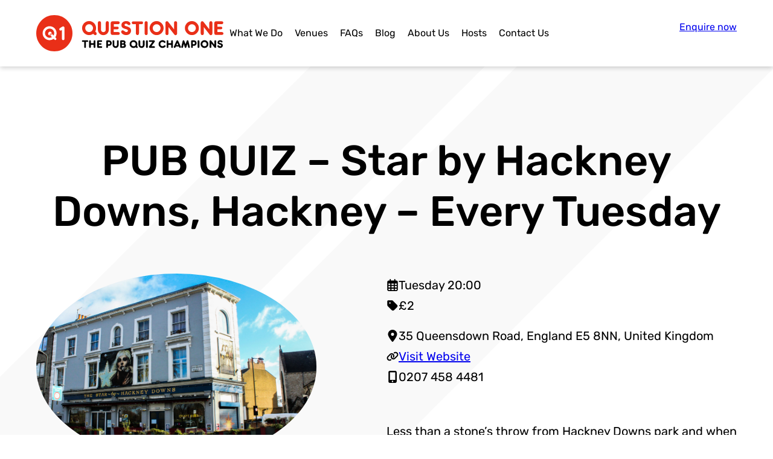

--- FILE ---
content_type: text/html; charset=UTF-8
request_url: https://questionone.com/venues/star-by-hackney-downs/
body_size: 17366
content:
<!DOCTYPE html>
<html dir="ltr" lang="en-AU" prefix="og: https://ogp.me/ns#">

<head>
    <meta charset="UTF-8" />
    <meta name="viewport" content="width=device-width, initial-scale=1, shrink-to-fit=no" />
    <title>PUB QUIZ – Star by Hackney Downs, Hackney – Every Tuesday - Question One</title>

    <!-- Google fonts-->
    <link rel="preconnect" href="https://fonts.googleapis.com">
    <link rel="preconnect" href="https://fonts.gstatic.com" crossorigin>

    <title>PUB QUIZ – Star by Hackney Downs, Hackney – Every Tuesday - Question One</title>
	<style>img:is([sizes="auto" i], [sizes^="auto," i]) { contain-intrinsic-size: 3000px 1500px }</style>
	
		<!-- All in One SEO 4.5.1.1 - aioseo.com -->
		<meta name="robots" content="max-image-preview:large" />
		<link rel="canonical" href="https://questionone.com/venues/star-by-hackney-downs/" />
		<meta name="generator" content="All in One SEO (AIOSEO) 4.5.1.1" />
		<meta property="og:locale" content="en_US" />
		<meta property="og:site_name" content="Question One -" />
		<meta property="og:type" content="article" />
		<meta property="og:title" content="PUB QUIZ – Star by Hackney Downs, Hackney – Every Tuesday - Question One" />
		<meta property="og:url" content="https://questionone.com/venues/star-by-hackney-downs/" />
		<meta property="article:published_time" content="2023-10-27T02:44:44+00:00" />
		<meta property="article:modified_time" content="2024-03-27T17:00:08+00:00" />
		<meta name="twitter:card" content="summary_large_image" />
		<meta name="twitter:title" content="PUB QUIZ – Star by Hackney Downs, Hackney – Every Tuesday - Question One" />
		<script type="application/ld+json" class="aioseo-schema">
			{"@context":"https:\/\/schema.org","@graph":[{"@type":"BreadcrumbList","@id":"https:\/\/questionone.com\/venues\/star-by-hackney-downs\/#breadcrumblist","itemListElement":[{"@type":"ListItem","@id":"https:\/\/questionone.com\/#listItem","position":1,"name":"Home","item":"https:\/\/questionone.com\/","nextItem":"https:\/\/questionone.com\/venues\/star-by-hackney-downs\/#listItem"},{"@type":"ListItem","@id":"https:\/\/questionone.com\/venues\/star-by-hackney-downs\/#listItem","position":2,"name":"PUB QUIZ - Star by Hackney Downs, Hackney - Every Tuesday","previousItem":"https:\/\/questionone.com\/#listItem"}]},{"@type":"Organization","@id":"https:\/\/questionone.com\/#organization","name":"Question One","url":"https:\/\/questionone.com\/"},{"@type":"Person","@id":"https:\/\/questionone.com\/author\/pace\/#author","url":"https:\/\/questionone.com\/author\/pace\/","name":"pace","image":{"@type":"ImageObject","@id":"https:\/\/questionone.com\/venues\/star-by-hackney-downs\/#authorImage","url":"https:\/\/secure.gravatar.com\/avatar\/cc29064f18b4a32071a7d1cef2779be2bf096650f87072f4bc86cb757e3eb461?s=96&d=mm&r=g","width":96,"height":96,"caption":"pace"}},{"@type":"WebPage","@id":"https:\/\/questionone.com\/venues\/star-by-hackney-downs\/#webpage","url":"https:\/\/questionone.com\/venues\/star-by-hackney-downs\/","name":"PUB QUIZ \u2013 Star by Hackney Downs, Hackney \u2013 Every Tuesday - Question One","inLanguage":"en-AU","isPartOf":{"@id":"https:\/\/questionone.com\/#website"},"breadcrumb":{"@id":"https:\/\/questionone.com\/venues\/star-by-hackney-downs\/#breadcrumblist"},"author":{"@id":"https:\/\/questionone.com\/author\/pace\/#author"},"creator":{"@id":"https:\/\/questionone.com\/author\/pace\/#author"},"image":{"@type":"ImageObject","url":"https:\/\/questionone.com\/wp-content\/uploads\/2023\/10\/star.jpg","@id":"https:\/\/questionone.com\/venues\/star-by-hackney-downs\/#mainImage"},"primaryImageOfPage":{"@id":"https:\/\/questionone.com\/venues\/star-by-hackney-downs\/#mainImage"},"datePublished":"2023-10-27T02:44:44+11:00","dateModified":"2024-03-27T17:00:08+11:00"},{"@type":"WebSite","@id":"https:\/\/questionone.com\/#website","url":"https:\/\/questionone.com\/","name":"Question One","inLanguage":"en-AU","publisher":{"@id":"https:\/\/questionone.com\/#organization"}}]}
		</script>
		<!-- All in One SEO -->


<!-- The SEO Framework by Sybre Waaijer -->
<meta name="robots" content="max-snippet:-1,max-image-preview:large,max-video-preview:-1" />
<meta property="og:image" content="https://questionone.com/wp-content/uploads/2023/10/star.jpg" />
<meta property="og:locale" content="en_GB" />
<meta property="og:type" content="article" />
<meta property="og:title" content="PUB QUIZ &#x2d; Star by Hackney Downs, Hackney &#x2d; Every Tuesday" />
<meta property="og:url" content="https://questionone.com/venues/star-by-hackney-downs/" />
<meta property="og:site_name" content="Question One" />
<meta property="og:updated_time" content="2024-03-27T17:00+00:00" />
<meta property="article:published_time" content="2023-10-27T02:44+00:00" />
<meta property="article:modified_time" content="2024-03-27T17:00+00:00" />
<meta name="twitter:card" content="summary_large_image" />
<meta name="twitter:title" content="PUB QUIZ &#x2d; Star by Hackney Downs, Hackney &#x2d; Every Tuesday" />
<meta name="twitter:image" content="https://questionone.com/wp-content/uploads/2023/10/star.jpg" />
<link rel="canonical" href="https://questionone.com/venues/star-by-hackney-downs/" />
<script type="application/ld+json">{"@context":"https://schema.org","@type":"BreadcrumbList","itemListElement":[{"@type":"ListItem","position":1,"item":{"@id":"https://questionone.com/","name":"Question One"}},{"@type":"ListItem","position":2,"item":{"@id":"https://questionone.com/venues/star-by-hackney-downs/","name":"PUB QUIZ &#8211; Star by Hackney Downs, Hackney &#8211; Every Tuesday"}}]}</script>
<!-- / The SEO Framework by Sybre Waaijer | 3.09ms meta | 0.14ms boot -->

<link rel='dns-prefetch' href='//cdnjs.cloudflare.com' />
<link rel='dns-prefetch' href='//maps.googleapis.com' />
<link rel='dns-prefetch' href='//www.google.com' />
		<!-- This site uses the Google Analytics by MonsterInsights plugin v9.11.1 - Using Analytics tracking - https://www.monsterinsights.com/ -->
							<script src="//www.googletagmanager.com/gtag/js?id=G-KJMX5599VT"  data-cfasync="false" data-wpfc-render="false" type="text/javascript" async></script>
			<script data-cfasync="false" data-wpfc-render="false" type="text/javascript">
				var mi_version = '9.11.1';
				var mi_track_user = true;
				var mi_no_track_reason = '';
								var MonsterInsightsDefaultLocations = {"page_location":"https:\/\/questionone.com\/venues\/star-by-hackney-downs\/"};
								MonsterInsightsDefaultLocations.page_location = window.location.href;
								if ( typeof MonsterInsightsPrivacyGuardFilter === 'function' ) {
					var MonsterInsightsLocations = (typeof MonsterInsightsExcludeQuery === 'object') ? MonsterInsightsPrivacyGuardFilter( MonsterInsightsExcludeQuery ) : MonsterInsightsPrivacyGuardFilter( MonsterInsightsDefaultLocations );
				} else {
					var MonsterInsightsLocations = (typeof MonsterInsightsExcludeQuery === 'object') ? MonsterInsightsExcludeQuery : MonsterInsightsDefaultLocations;
				}

								var disableStrs = [
										'ga-disable-G-KJMX5599VT',
									];

				/* Function to detect opted out users */
				function __gtagTrackerIsOptedOut() {
					for (var index = 0; index < disableStrs.length; index++) {
						if (document.cookie.indexOf(disableStrs[index] + '=true') > -1) {
							return true;
						}
					}

					return false;
				}

				/* Disable tracking if the opt-out cookie exists. */
				if (__gtagTrackerIsOptedOut()) {
					for (var index = 0; index < disableStrs.length; index++) {
						window[disableStrs[index]] = true;
					}
				}

				/* Opt-out function */
				function __gtagTrackerOptout() {
					for (var index = 0; index < disableStrs.length; index++) {
						document.cookie = disableStrs[index] + '=true; expires=Thu, 31 Dec 2099 23:59:59 UTC; path=/';
						window[disableStrs[index]] = true;
					}
				}

				if ('undefined' === typeof gaOptout) {
					function gaOptout() {
						__gtagTrackerOptout();
					}
				}
								window.dataLayer = window.dataLayer || [];

				window.MonsterInsightsDualTracker = {
					helpers: {},
					trackers: {},
				};
				if (mi_track_user) {
					function __gtagDataLayer() {
						dataLayer.push(arguments);
					}

					function __gtagTracker(type, name, parameters) {
						if (!parameters) {
							parameters = {};
						}

						if (parameters.send_to) {
							__gtagDataLayer.apply(null, arguments);
							return;
						}

						if (type === 'event') {
														parameters.send_to = monsterinsights_frontend.v4_id;
							var hookName = name;
							if (typeof parameters['event_category'] !== 'undefined') {
								hookName = parameters['event_category'] + ':' + name;
							}

							if (typeof MonsterInsightsDualTracker.trackers[hookName] !== 'undefined') {
								MonsterInsightsDualTracker.trackers[hookName](parameters);
							} else {
								__gtagDataLayer('event', name, parameters);
							}
							
						} else {
							__gtagDataLayer.apply(null, arguments);
						}
					}

					__gtagTracker('js', new Date());
					__gtagTracker('set', {
						'developer_id.dZGIzZG': true,
											});
					if ( MonsterInsightsLocations.page_location ) {
						__gtagTracker('set', MonsterInsightsLocations);
					}
										__gtagTracker('config', 'G-KJMX5599VT', {"forceSSL":"true","link_attribution":"true"} );
										window.gtag = __gtagTracker;										(function () {
						/* https://developers.google.com/analytics/devguides/collection/analyticsjs/ */
						/* ga and __gaTracker compatibility shim. */
						var noopfn = function () {
							return null;
						};
						var newtracker = function () {
							return new Tracker();
						};
						var Tracker = function () {
							return null;
						};
						var p = Tracker.prototype;
						p.get = noopfn;
						p.set = noopfn;
						p.send = function () {
							var args = Array.prototype.slice.call(arguments);
							args.unshift('send');
							__gaTracker.apply(null, args);
						};
						var __gaTracker = function () {
							var len = arguments.length;
							if (len === 0) {
								return;
							}
							var f = arguments[len - 1];
							if (typeof f !== 'object' || f === null || typeof f.hitCallback !== 'function') {
								if ('send' === arguments[0]) {
									var hitConverted, hitObject = false, action;
									if ('event' === arguments[1]) {
										if ('undefined' !== typeof arguments[3]) {
											hitObject = {
												'eventAction': arguments[3],
												'eventCategory': arguments[2],
												'eventLabel': arguments[4],
												'value': arguments[5] ? arguments[5] : 1,
											}
										}
									}
									if ('pageview' === arguments[1]) {
										if ('undefined' !== typeof arguments[2]) {
											hitObject = {
												'eventAction': 'page_view',
												'page_path': arguments[2],
											}
										}
									}
									if (typeof arguments[2] === 'object') {
										hitObject = arguments[2];
									}
									if (typeof arguments[5] === 'object') {
										Object.assign(hitObject, arguments[5]);
									}
									if ('undefined' !== typeof arguments[1].hitType) {
										hitObject = arguments[1];
										if ('pageview' === hitObject.hitType) {
											hitObject.eventAction = 'page_view';
										}
									}
									if (hitObject) {
										action = 'timing' === arguments[1].hitType ? 'timing_complete' : hitObject.eventAction;
										hitConverted = mapArgs(hitObject);
										__gtagTracker('event', action, hitConverted);
									}
								}
								return;
							}

							function mapArgs(args) {
								var arg, hit = {};
								var gaMap = {
									'eventCategory': 'event_category',
									'eventAction': 'event_action',
									'eventLabel': 'event_label',
									'eventValue': 'event_value',
									'nonInteraction': 'non_interaction',
									'timingCategory': 'event_category',
									'timingVar': 'name',
									'timingValue': 'value',
									'timingLabel': 'event_label',
									'page': 'page_path',
									'location': 'page_location',
									'title': 'page_title',
									'referrer' : 'page_referrer',
								};
								for (arg in args) {
																		if (!(!args.hasOwnProperty(arg) || !gaMap.hasOwnProperty(arg))) {
										hit[gaMap[arg]] = args[arg];
									} else {
										hit[arg] = args[arg];
									}
								}
								return hit;
							}

							try {
								f.hitCallback();
							} catch (ex) {
							}
						};
						__gaTracker.create = newtracker;
						__gaTracker.getByName = newtracker;
						__gaTracker.getAll = function () {
							return [];
						};
						__gaTracker.remove = noopfn;
						__gaTracker.loaded = true;
						window['__gaTracker'] = __gaTracker;
					})();
									} else {
										console.log("");
					(function () {
						function __gtagTracker() {
							return null;
						}

						window['__gtagTracker'] = __gtagTracker;
						window['gtag'] = __gtagTracker;
					})();
									}
			</script>
							<!-- / Google Analytics by MonsterInsights -->
		<script type="text/javascript">
/* <![CDATA[ */
window._wpemojiSettings = {"baseUrl":"https:\/\/s.w.org\/images\/core\/emoji\/16.0.1\/72x72\/","ext":".png","svgUrl":"https:\/\/s.w.org\/images\/core\/emoji\/16.0.1\/svg\/","svgExt":".svg","source":{"concatemoji":"https:\/\/questionone.com\/wp-includes\/js\/wp-emoji-release.min.js?ver=6.8.3"}};
/*! This file is auto-generated */
!function(s,n){var o,i,e;function c(e){try{var t={supportTests:e,timestamp:(new Date).valueOf()};sessionStorage.setItem(o,JSON.stringify(t))}catch(e){}}function p(e,t,n){e.clearRect(0,0,e.canvas.width,e.canvas.height),e.fillText(t,0,0);var t=new Uint32Array(e.getImageData(0,0,e.canvas.width,e.canvas.height).data),a=(e.clearRect(0,0,e.canvas.width,e.canvas.height),e.fillText(n,0,0),new Uint32Array(e.getImageData(0,0,e.canvas.width,e.canvas.height).data));return t.every(function(e,t){return e===a[t]})}function u(e,t){e.clearRect(0,0,e.canvas.width,e.canvas.height),e.fillText(t,0,0);for(var n=e.getImageData(16,16,1,1),a=0;a<n.data.length;a++)if(0!==n.data[a])return!1;return!0}function f(e,t,n,a){switch(t){case"flag":return n(e,"\ud83c\udff3\ufe0f\u200d\u26a7\ufe0f","\ud83c\udff3\ufe0f\u200b\u26a7\ufe0f")?!1:!n(e,"\ud83c\udde8\ud83c\uddf6","\ud83c\udde8\u200b\ud83c\uddf6")&&!n(e,"\ud83c\udff4\udb40\udc67\udb40\udc62\udb40\udc65\udb40\udc6e\udb40\udc67\udb40\udc7f","\ud83c\udff4\u200b\udb40\udc67\u200b\udb40\udc62\u200b\udb40\udc65\u200b\udb40\udc6e\u200b\udb40\udc67\u200b\udb40\udc7f");case"emoji":return!a(e,"\ud83e\udedf")}return!1}function g(e,t,n,a){var r="undefined"!=typeof WorkerGlobalScope&&self instanceof WorkerGlobalScope?new OffscreenCanvas(300,150):s.createElement("canvas"),o=r.getContext("2d",{willReadFrequently:!0}),i=(o.textBaseline="top",o.font="600 32px Arial",{});return e.forEach(function(e){i[e]=t(o,e,n,a)}),i}function t(e){var t=s.createElement("script");t.src=e,t.defer=!0,s.head.appendChild(t)}"undefined"!=typeof Promise&&(o="wpEmojiSettingsSupports",i=["flag","emoji"],n.supports={everything:!0,everythingExceptFlag:!0},e=new Promise(function(e){s.addEventListener("DOMContentLoaded",e,{once:!0})}),new Promise(function(t){var n=function(){try{var e=JSON.parse(sessionStorage.getItem(o));if("object"==typeof e&&"number"==typeof e.timestamp&&(new Date).valueOf()<e.timestamp+604800&&"object"==typeof e.supportTests)return e.supportTests}catch(e){}return null}();if(!n){if("undefined"!=typeof Worker&&"undefined"!=typeof OffscreenCanvas&&"undefined"!=typeof URL&&URL.createObjectURL&&"undefined"!=typeof Blob)try{var e="postMessage("+g.toString()+"("+[JSON.stringify(i),f.toString(),p.toString(),u.toString()].join(",")+"));",a=new Blob([e],{type:"text/javascript"}),r=new Worker(URL.createObjectURL(a),{name:"wpTestEmojiSupports"});return void(r.onmessage=function(e){c(n=e.data),r.terminate(),t(n)})}catch(e){}c(n=g(i,f,p,u))}t(n)}).then(function(e){for(var t in e)n.supports[t]=e[t],n.supports.everything=n.supports.everything&&n.supports[t],"flag"!==t&&(n.supports.everythingExceptFlag=n.supports.everythingExceptFlag&&n.supports[t]);n.supports.everythingExceptFlag=n.supports.everythingExceptFlag&&!n.supports.flag,n.DOMReady=!1,n.readyCallback=function(){n.DOMReady=!0}}).then(function(){return e}).then(function(){var e;n.supports.everything||(n.readyCallback(),(e=n.source||{}).concatemoji?t(e.concatemoji):e.wpemoji&&e.twemoji&&(t(e.twemoji),t(e.wpemoji)))}))}((window,document),window._wpemojiSettings);
/* ]]> */
</script>
<style id='wp-emoji-styles-inline-css' type='text/css'>

	img.wp-smiley, img.emoji {
		display: inline !important;
		border: none !important;
		box-shadow: none !important;
		height: 1em !important;
		width: 1em !important;
		margin: 0 0.07em !important;
		vertical-align: -0.1em !important;
		background: none !important;
		padding: 0 !important;
	}
</style>
<link rel='stylesheet' id='wp-block-library-css' href='https://questionone.com/wp-includes/css/dist/block-library/style.min.css?ver=6.8.3' type='text/css' media='all' />
<style id='global-styles-inline-css' type='text/css'>
:root{--wp--preset--aspect-ratio--square: 1;--wp--preset--aspect-ratio--4-3: 4/3;--wp--preset--aspect-ratio--3-4: 3/4;--wp--preset--aspect-ratio--3-2: 3/2;--wp--preset--aspect-ratio--2-3: 2/3;--wp--preset--aspect-ratio--16-9: 16/9;--wp--preset--aspect-ratio--9-16: 9/16;--wp--preset--color--black: #000000;--wp--preset--color--cyan-bluish-gray: #abb8c3;--wp--preset--color--white: #ffffff;--wp--preset--color--pale-pink: #f78da7;--wp--preset--color--vivid-red: #cf2e2e;--wp--preset--color--luminous-vivid-orange: #ff6900;--wp--preset--color--luminous-vivid-amber: #fcb900;--wp--preset--color--light-green-cyan: #7bdcb5;--wp--preset--color--vivid-green-cyan: #00d084;--wp--preset--color--pale-cyan-blue: #8ed1fc;--wp--preset--color--vivid-cyan-blue: #0693e3;--wp--preset--color--vivid-purple: #9b51e0;--wp--preset--color--red: #EF3533;--wp--preset--color--yellow: #F2D742;--wp--preset--color--light-grey: #f2f2f2;--wp--preset--color--dark-grey: #263049;--wp--preset--color--purple: #130568;--wp--preset--color--green: #98B596;--wp--preset--gradient--vivid-cyan-blue-to-vivid-purple: linear-gradient(135deg,rgba(6,147,227,1) 0%,rgb(155,81,224) 100%);--wp--preset--gradient--light-green-cyan-to-vivid-green-cyan: linear-gradient(135deg,rgb(122,220,180) 0%,rgb(0,208,130) 100%);--wp--preset--gradient--luminous-vivid-amber-to-luminous-vivid-orange: linear-gradient(135deg,rgba(252,185,0,1) 0%,rgba(255,105,0,1) 100%);--wp--preset--gradient--luminous-vivid-orange-to-vivid-red: linear-gradient(135deg,rgba(255,105,0,1) 0%,rgb(207,46,46) 100%);--wp--preset--gradient--very-light-gray-to-cyan-bluish-gray: linear-gradient(135deg,rgb(238,238,238) 0%,rgb(169,184,195) 100%);--wp--preset--gradient--cool-to-warm-spectrum: linear-gradient(135deg,rgb(74,234,220) 0%,rgb(151,120,209) 20%,rgb(207,42,186) 40%,rgb(238,44,130) 60%,rgb(251,105,98) 80%,rgb(254,248,76) 100%);--wp--preset--gradient--blush-light-purple: linear-gradient(135deg,rgb(255,206,236) 0%,rgb(152,150,240) 100%);--wp--preset--gradient--blush-bordeaux: linear-gradient(135deg,rgb(254,205,165) 0%,rgb(254,45,45) 50%,rgb(107,0,62) 100%);--wp--preset--gradient--luminous-dusk: linear-gradient(135deg,rgb(255,203,112) 0%,rgb(199,81,192) 50%,rgb(65,88,208) 100%);--wp--preset--gradient--pale-ocean: linear-gradient(135deg,rgb(255,245,203) 0%,rgb(182,227,212) 50%,rgb(51,167,181) 100%);--wp--preset--gradient--electric-grass: linear-gradient(135deg,rgb(202,248,128) 0%,rgb(113,206,126) 100%);--wp--preset--gradient--midnight: linear-gradient(135deg,rgb(2,3,129) 0%,rgb(40,116,252) 100%);--wp--preset--font-size--small: 13px;--wp--preset--font-size--medium: 20px;--wp--preset--font-size--large: 36px;--wp--preset--font-size--x-large: 42px;--wp--preset--font-family--rubik: 'Rubik', sans-serif;--wp--preset--spacing--20: 0.44rem;--wp--preset--spacing--30: 0.67rem;--wp--preset--spacing--40: 1rem;--wp--preset--spacing--50: 1.5rem;--wp--preset--spacing--60: 2.25rem;--wp--preset--spacing--70: 3.38rem;--wp--preset--spacing--80: 5.06rem;--wp--preset--shadow--natural: 6px 6px 9px rgba(0, 0, 0, 0.2);--wp--preset--shadow--deep: 12px 12px 50px rgba(0, 0, 0, 0.4);--wp--preset--shadow--sharp: 6px 6px 0px rgba(0, 0, 0, 0.2);--wp--preset--shadow--outlined: 6px 6px 0px -3px rgba(255, 255, 255, 1), 6px 6px rgba(0, 0, 0, 1);--wp--preset--shadow--crisp: 6px 6px 0px rgba(0, 0, 0, 1);}p{--wp--preset--font-size--medium: 1rem;--wp--preset--font-size--large: calc(20 / 16 * 1rem);--wp--preset--font-size--x-large: calc(25 / 16 * 1rem);}:root { --wp--style--global--content-size: 1200px;--wp--style--global--wide-size: 1200px; }:where(body) { margin: 0; }.wp-site-blocks > .alignleft { float: left; margin-right: 2em; }.wp-site-blocks > .alignright { float: right; margin-left: 2em; }.wp-site-blocks > .aligncenter { justify-content: center; margin-left: auto; margin-right: auto; }:where(.wp-site-blocks) > * { margin-block-start: 24px; margin-block-end: 0; }:where(.wp-site-blocks) > :first-child { margin-block-start: 0; }:where(.wp-site-blocks) > :last-child { margin-block-end: 0; }:root { --wp--style--block-gap: 24px; }:root :where(.is-layout-flow) > :first-child{margin-block-start: 0;}:root :where(.is-layout-flow) > :last-child{margin-block-end: 0;}:root :where(.is-layout-flow) > *{margin-block-start: 24px;margin-block-end: 0;}:root :where(.is-layout-constrained) > :first-child{margin-block-start: 0;}:root :where(.is-layout-constrained) > :last-child{margin-block-end: 0;}:root :where(.is-layout-constrained) > *{margin-block-start: 24px;margin-block-end: 0;}:root :where(.is-layout-flex){gap: 24px;}:root :where(.is-layout-grid){gap: 24px;}.is-layout-flow > .alignleft{float: left;margin-inline-start: 0;margin-inline-end: 2em;}.is-layout-flow > .alignright{float: right;margin-inline-start: 2em;margin-inline-end: 0;}.is-layout-flow > .aligncenter{margin-left: auto !important;margin-right: auto !important;}.is-layout-constrained > .alignleft{float: left;margin-inline-start: 0;margin-inline-end: 2em;}.is-layout-constrained > .alignright{float: right;margin-inline-start: 2em;margin-inline-end: 0;}.is-layout-constrained > .aligncenter{margin-left: auto !important;margin-right: auto !important;}.is-layout-constrained > :where(:not(.alignleft):not(.alignright):not(.alignfull)){max-width: var(--wp--style--global--content-size);margin-left: auto !important;margin-right: auto !important;}.is-layout-constrained > .alignwide{max-width: var(--wp--style--global--wide-size);}body .is-layout-flex{display: flex;}.is-layout-flex{flex-wrap: wrap;align-items: center;}.is-layout-flex > :is(*, div){margin: 0;}body .is-layout-grid{display: grid;}.is-layout-grid > :is(*, div){margin: 0;}body{background-color: var(--wp--preset--color--white);font-family: var(--wp--preset--font-family--rubik);margin-top: 0px;margin-right: 0px;margin-bottom: 0px;margin-left: 0px;padding-top: 0px;padding-right: 0px;padding-bottom: 0px;padding-left: 0px;}a:where(:not(.wp-element-button)){color: var(--wp--preset--color--red);text-decoration: underline;}:root :where(a:where(:not(.wp-element-button)):hover){color: var(--wp--preset--color--black);}h1, h2, h3, h4, h5, h6{font-family: var(--wp--preset--font-family--rubik);}h1{font-size: clamp(calc(40 / 16 * 1rem), calc(70 / 767 * 100vw), calc(70 / 16 * 1rem));font-weight: 500;line-height: calc(70 / 70);}h2{font-size: clamp(calc(28 / 16 * 1rem), calc(60 / 767 * 100vw), calc(60 / 16 * 1rem));font-weight: 500;line-height: calc(60 / 60);}h3{font-size: clamp(calc(20 / 16 * 1rem), calc(40 / 767 * 100vw), calc(40 / 16 * 1rem));font-weight: 500;line-height: calc(40 / 40);}h4{font-size: clamp(calc(18 / 16 * 1rem), calc(30 / 767 * 100vw), calc(30 / 16 * 1rem));font-weight: 500;line-height: calc(30 / 30);}h5{font-size: clamp(calc(16 / 16 * 1rem), calc(18 / 767 * 100vw), calc(18 / 16 * 1rem));font-weight: 500;line-height: calc(18 / 18);}:root :where(.wp-element-button, .wp-block-button__link){background-color: var(--wp--preset--color--red);border-radius: 80px;border-width: 0;color: #fff;font-family: var(--wp--preset--font-family--rubik);font-size: inherit;font-weight: 500;line-height: 1;padding: calc(0.667em + 2px) calc(1.333em + 2px);text-decoration: none;}:root :where(.wp-element-button:hover, .wp-block-button__link:hover){background-color: var(--wp--preset--color--dark-grey);}.has-black-color{color: var(--wp--preset--color--black) !important;}.has-cyan-bluish-gray-color{color: var(--wp--preset--color--cyan-bluish-gray) !important;}.has-white-color{color: var(--wp--preset--color--white) !important;}.has-pale-pink-color{color: var(--wp--preset--color--pale-pink) !important;}.has-vivid-red-color{color: var(--wp--preset--color--vivid-red) !important;}.has-luminous-vivid-orange-color{color: var(--wp--preset--color--luminous-vivid-orange) !important;}.has-luminous-vivid-amber-color{color: var(--wp--preset--color--luminous-vivid-amber) !important;}.has-light-green-cyan-color{color: var(--wp--preset--color--light-green-cyan) !important;}.has-vivid-green-cyan-color{color: var(--wp--preset--color--vivid-green-cyan) !important;}.has-pale-cyan-blue-color{color: var(--wp--preset--color--pale-cyan-blue) !important;}.has-vivid-cyan-blue-color{color: var(--wp--preset--color--vivid-cyan-blue) !important;}.has-vivid-purple-color{color: var(--wp--preset--color--vivid-purple) !important;}.has-red-color{color: var(--wp--preset--color--red) !important;}.has-yellow-color{color: var(--wp--preset--color--yellow) !important;}.has-light-grey-color{color: var(--wp--preset--color--light-grey) !important;}.has-dark-grey-color{color: var(--wp--preset--color--dark-grey) !important;}.has-purple-color{color: var(--wp--preset--color--purple) !important;}.has-green-color{color: var(--wp--preset--color--green) !important;}.has-black-background-color{background-color: var(--wp--preset--color--black) !important;}.has-cyan-bluish-gray-background-color{background-color: var(--wp--preset--color--cyan-bluish-gray) !important;}.has-white-background-color{background-color: var(--wp--preset--color--white) !important;}.has-pale-pink-background-color{background-color: var(--wp--preset--color--pale-pink) !important;}.has-vivid-red-background-color{background-color: var(--wp--preset--color--vivid-red) !important;}.has-luminous-vivid-orange-background-color{background-color: var(--wp--preset--color--luminous-vivid-orange) !important;}.has-luminous-vivid-amber-background-color{background-color: var(--wp--preset--color--luminous-vivid-amber) !important;}.has-light-green-cyan-background-color{background-color: var(--wp--preset--color--light-green-cyan) !important;}.has-vivid-green-cyan-background-color{background-color: var(--wp--preset--color--vivid-green-cyan) !important;}.has-pale-cyan-blue-background-color{background-color: var(--wp--preset--color--pale-cyan-blue) !important;}.has-vivid-cyan-blue-background-color{background-color: var(--wp--preset--color--vivid-cyan-blue) !important;}.has-vivid-purple-background-color{background-color: var(--wp--preset--color--vivid-purple) !important;}.has-red-background-color{background-color: var(--wp--preset--color--red) !important;}.has-yellow-background-color{background-color: var(--wp--preset--color--yellow) !important;}.has-light-grey-background-color{background-color: var(--wp--preset--color--light-grey) !important;}.has-dark-grey-background-color{background-color: var(--wp--preset--color--dark-grey) !important;}.has-purple-background-color{background-color: var(--wp--preset--color--purple) !important;}.has-green-background-color{background-color: var(--wp--preset--color--green) !important;}.has-black-border-color{border-color: var(--wp--preset--color--black) !important;}.has-cyan-bluish-gray-border-color{border-color: var(--wp--preset--color--cyan-bluish-gray) !important;}.has-white-border-color{border-color: var(--wp--preset--color--white) !important;}.has-pale-pink-border-color{border-color: var(--wp--preset--color--pale-pink) !important;}.has-vivid-red-border-color{border-color: var(--wp--preset--color--vivid-red) !important;}.has-luminous-vivid-orange-border-color{border-color: var(--wp--preset--color--luminous-vivid-orange) !important;}.has-luminous-vivid-amber-border-color{border-color: var(--wp--preset--color--luminous-vivid-amber) !important;}.has-light-green-cyan-border-color{border-color: var(--wp--preset--color--light-green-cyan) !important;}.has-vivid-green-cyan-border-color{border-color: var(--wp--preset--color--vivid-green-cyan) !important;}.has-pale-cyan-blue-border-color{border-color: var(--wp--preset--color--pale-cyan-blue) !important;}.has-vivid-cyan-blue-border-color{border-color: var(--wp--preset--color--vivid-cyan-blue) !important;}.has-vivid-purple-border-color{border-color: var(--wp--preset--color--vivid-purple) !important;}.has-red-border-color{border-color: var(--wp--preset--color--red) !important;}.has-yellow-border-color{border-color: var(--wp--preset--color--yellow) !important;}.has-light-grey-border-color{border-color: var(--wp--preset--color--light-grey) !important;}.has-dark-grey-border-color{border-color: var(--wp--preset--color--dark-grey) !important;}.has-purple-border-color{border-color: var(--wp--preset--color--purple) !important;}.has-green-border-color{border-color: var(--wp--preset--color--green) !important;}.has-vivid-cyan-blue-to-vivid-purple-gradient-background{background: var(--wp--preset--gradient--vivid-cyan-blue-to-vivid-purple) !important;}.has-light-green-cyan-to-vivid-green-cyan-gradient-background{background: var(--wp--preset--gradient--light-green-cyan-to-vivid-green-cyan) !important;}.has-luminous-vivid-amber-to-luminous-vivid-orange-gradient-background{background: var(--wp--preset--gradient--luminous-vivid-amber-to-luminous-vivid-orange) !important;}.has-luminous-vivid-orange-to-vivid-red-gradient-background{background: var(--wp--preset--gradient--luminous-vivid-orange-to-vivid-red) !important;}.has-very-light-gray-to-cyan-bluish-gray-gradient-background{background: var(--wp--preset--gradient--very-light-gray-to-cyan-bluish-gray) !important;}.has-cool-to-warm-spectrum-gradient-background{background: var(--wp--preset--gradient--cool-to-warm-spectrum) !important;}.has-blush-light-purple-gradient-background{background: var(--wp--preset--gradient--blush-light-purple) !important;}.has-blush-bordeaux-gradient-background{background: var(--wp--preset--gradient--blush-bordeaux) !important;}.has-luminous-dusk-gradient-background{background: var(--wp--preset--gradient--luminous-dusk) !important;}.has-pale-ocean-gradient-background{background: var(--wp--preset--gradient--pale-ocean) !important;}.has-electric-grass-gradient-background{background: var(--wp--preset--gradient--electric-grass) !important;}.has-midnight-gradient-background{background: var(--wp--preset--gradient--midnight) !important;}.has-small-font-size{font-size: var(--wp--preset--font-size--small) !important;}.has-medium-font-size{font-size: var(--wp--preset--font-size--medium) !important;}.has-large-font-size{font-size: var(--wp--preset--font-size--large) !important;}.has-x-large-font-size{font-size: var(--wp--preset--font-size--x-large) !important;}.has-rubik-font-family{font-family: var(--wp--preset--font-family--rubik) !important;}p.has-medium-font-size{font-size: var(--wp--preset--font-size--medium) !important;}p.has-large-font-size{font-size: var(--wp--preset--font-size--large) !important;}p.has-x-large-font-size{font-size: var(--wp--preset--font-size--x-large) !important;}
:root :where(.wp-block-button .wp-block-button__link){padding-top: 1.5rem;padding-right: 2rem;padding-bottom: 1.5rem;padding-left: 2rem;}
:root :where(.wp-block-pullquote){font-size: 1.5em;line-height: 1.6;}
:root :where(.wp-block-group){margin-top: 0px;margin-right: 0px;margin-bottom: 0px;margin-left: 0px;padding-top: var(--wp--preset--spacing--70);padding-right: 0px;padding-bottom: var(--wp--preset--spacing--70);padding-left: 0px;}
</style>
<link rel='stylesheet' id='core-style-css' href='https://questionone.com/wp-content/themes/questionone/style.css?ver=6.8.3' type='text/css' media='all' />
<link rel='stylesheet' id='splide-style-css' href='https://cdnjs.cloudflare.com/ajax/libs/splidejs/4.1.4/css/splide.min.css?ver=1' type='text/css' media='all' />
<link rel='stylesheet' id='main-styles-css' href='https://questionone.com/wp-content/themes/questionone/dist/bundle.css?ver=1.1' type='text/css' media='all' />
<script type="text/javascript" src="https://questionone.com/wp-content/plugins/google-analytics-for-wordpress/assets/js/frontend-gtag.min.js?ver=9.11.1" id="monsterinsights-frontend-script-js" async="async" data-wp-strategy="async"></script>
<script data-cfasync="false" data-wpfc-render="false" type="text/javascript" id='monsterinsights-frontend-script-js-extra'>/* <![CDATA[ */
var monsterinsights_frontend = {"js_events_tracking":"true","download_extensions":"doc,pdf,ppt,zip,xls,docx,pptx,xlsx","inbound_paths":"[{\"path\":\"\\\/go\\\/\",\"label\":\"affiliate\"},{\"path\":\"\\\/recommend\\\/\",\"label\":\"affiliate\"}]","home_url":"https:\/\/questionone.com","hash_tracking":"false","v4_id":"G-KJMX5599VT"};/* ]]> */
</script>
<script type="text/javascript" src="https://questionone.com/wp-includes/js/jquery/jquery.min.js?ver=3.7.1" id="jquery-core-js"></script>
<script type="text/javascript" src="https://questionone.com/wp-includes/js/jquery/jquery-migrate.min.js?ver=3.4.1" id="jquery-migrate-js"></script>
<link rel="https://api.w.org/" href="https://questionone.com/wp-json/" /><link rel="alternate" title="JSON" type="application/json" href="https://questionone.com/wp-json/wp/v2/venues/740" /><link rel="EditURI" type="application/rsd+xml" title="RSD" href="https://questionone.com/xmlrpc.php?rsd" />
<link rel="alternate" title="oEmbed (JSON)" type="application/json+oembed" href="https://questionone.com/wp-json/oembed/1.0/embed?url=https%3A%2F%2Fquestionone.com%2Fvenues%2Fstar-by-hackney-downs%2F" />
<link rel="alternate" title="oEmbed (XML)" type="text/xml+oembed" href="https://questionone.com/wp-json/oembed/1.0/embed?url=https%3A%2F%2Fquestionone.com%2Fvenues%2Fstar-by-hackney-downs%2F&#038;format=xml" />
<link rel="icon" href="https://questionone.com/wp-content/uploads/2023/08/favicon.svg" sizes="32x32" />
<link rel="icon" href="https://questionone.com/wp-content/uploads/2023/08/favicon.svg" sizes="192x192" />
<link rel="apple-touch-icon" href="https://questionone.com/wp-content/uploads/2023/08/favicon.svg" />
<meta name="msapplication-TileImage" content="https://questionone.com/wp-content/uploads/2023/08/favicon.svg" />
<style id="wpforms-css-vars-root">
				:root {
					--wpforms-field-border-radius: 3px;
--wpforms-field-background-color: #ffffff;
--wpforms-field-border-color: rgba( 0, 0, 0, 0.25 );
--wpforms-field-text-color: rgba( 0, 0, 0, 0.7 );
--wpforms-label-color: rgba( 0, 0, 0, 0.85 );
--wpforms-label-sublabel-color: rgba( 0, 0, 0, 0.55 );
--wpforms-label-error-color: #d63637;
--wpforms-button-border-radius: 3px;
--wpforms-button-background-color: #066aab;
--wpforms-button-text-color: #ffffff;
--wpforms-field-size-input-height: 43px;
--wpforms-field-size-input-spacing: 15px;
--wpforms-field-size-font-size: 16px;
--wpforms-field-size-line-height: 19px;
--wpforms-field-size-padding-h: 14px;
--wpforms-field-size-checkbox-size: 16px;
--wpforms-field-size-sublabel-spacing: 5px;
--wpforms-field-size-icon-size: 1;
--wpforms-label-size-font-size: 16px;
--wpforms-label-size-line-height: 19px;
--wpforms-label-size-sublabel-font-size: 14px;
--wpforms-label-size-sublabel-line-height: 17px;
--wpforms-button-size-font-size: 17px;
--wpforms-button-size-height: 41px;
--wpforms-button-size-padding-h: 15px;
--wpforms-button-size-margin-top: 10px;

				}
			</style>
    
<!-- Google tag (gtag.js) -->
<script async src="https://www.googletagmanager.com/gtag/js?id=G-KJMX5599VT"></script>
<script>
  window.dataLayer = window.dataLayer || [];
  function gtag(){dataLayer.push(arguments);}
  gtag('js', new Date());

  gtag('config', 'G-KJMX5599VT');
</script></head>

<body class="wp-singular venues-template-default single single-venues postid-740 wp-theme-questionone">
    
    <header class="site-header">
        <div class="container">
            <div class="site-header__wrapper">
                <div class="site-header__main-bar">
                    <a href="https://questionone.com" class="site-header__logo-area">
                        <span class="sr-only">Question One - The Pub Quiz Champions</span>
                        <svg width="310" height="60" viewBox="0 0 310 60" fill="none" xmlns="http://www.w3.org/2000/svg"><g clip-path="url(#a)"><path d="M30.003 60c16.571 0 30.004-13.431 30.004-30 0-16.569-13.433-30-30.003-30S0 13.431 0 30c0 16.569 13.433 30 30.003 30Z" fill="#E92F18"/><path d="M46.805 21.079v18.237a2.165 2.165 0 0 1-2.159 2.159 2.165 2.165 0 0 1-2.158-2.159V24.64l-1.044.684c-1.007.647-2.338.323-2.986-.684-.647-1.007-.323-2.338.684-2.985l4.065-2.554c.72-.468 1.655-.468 2.41-.072.72.395 1.188 1.187 1.188 2.05ZM33.71 29.928c0 2.518-.828 4.892-2.195 6.799l1.367 1.367c.72.719.72 1.87 0 2.59-.72.719-1.87.719-2.59 0l-1.367-1.367a11.622 11.622 0 0 1-6.8 2.194c-6.403 0-11.547-5.18-11.547-11.547 0-6.403 5.18-11.547 11.548-11.547 6.403-.036 11.584 5.144 11.584 11.51Zm-7.663 6.51-2.482-2.481 2.59-2.59 2.482 2.482c.684-1.151 1.116-2.482 1.116-3.921 0-4.209-3.418-7.59-7.591-7.59-4.21 0-7.591 3.417-7.591 7.59 0 4.209 3.417 7.59 7.59 7.59 1.404.036 2.735-.396 3.886-1.08Zm-.863-7.949a3.192 3.192 0 0 0-4.533 0 3.191 3.191 0 0 0 .54 4.964l4.424-4.424a1.593 1.593 0 0 0-.431-.54Zm.755 1.151-4.101 4.1c.324.109.647.18.971.18l3.31-3.309c0-.323-.072-.647-.18-.97Z" fill="#fff"/><path d="m97.71 27.302 1.438 1.224a3.32 3.32 0 0 1 .936 2.338c0 .647-.216 1.223-.612 1.654-.395.468-.971.684-1.727.684-.575 0-1.223-.288-1.978-.828l-1.511-1.367c-2.05 1.403-4.281 2.123-6.62 2.123-1.583 0-3.094-.288-4.533-.9a11.624 11.624 0 0 1-3.741-2.517 11.625 11.625 0 0 1-2.518-3.741c-.612-1.403-.9-2.914-.9-4.497 0-2.086.504-3.993 1.547-5.791a11.62 11.62 0 0 1 4.21-4.245 11.213 11.213 0 0 1 5.791-1.583c1.583 0 3.058.324 4.497.936 1.403.611 2.662 1.438 3.706 2.518a11.335 11.335 0 0 1 2.482 3.74c.576 1.404.9 2.914.9 4.497 0 .971-.108 1.907-.324 2.806-.18.971-.54 1.906-1.044 2.95ZM87.6 15.072c-1.15 0-2.23.288-3.237.864a6.27 6.27 0 0 0-2.375 2.374c-.576 1.007-.9 2.05-.9 3.237 0 1.187.289 2.266.9 3.273a6.27 6.27 0 0 0 2.374 2.375c1.008.575 2.087.899 3.238.899a6.29 6.29 0 0 0 3.202-.864 6.438 6.438 0 0 0 2.338-2.374 6.453 6.453 0 0 0 .864-3.273c0-1.151-.288-2.23-.9-3.237a6.438 6.438 0 0 0-2.338-2.374 5.871 5.871 0 0 0-3.166-.9Zm32.594 8.813c0 1.69-.395 3.274-1.187 4.712-.792 1.44-1.871 2.554-3.274 3.346-1.403.791-2.914 1.223-4.569 1.223-1.655 0-3.166-.396-4.569-1.223-1.403-.828-2.482-1.943-3.309-3.346-.828-1.402-1.224-2.95-1.224-4.604V12.95c0-.9.252-1.583.72-2.086.468-.504 1.079-.756 1.871-.756.503 0 .971.108 1.367.36.395.216.683.575.899 1.007.216.432.288.935.288 1.51V24.03c0 .756.18 1.439.54 2.087.359.647.827 1.114 1.438 1.51.612.36 1.26.54 1.979.54.756 0 1.439-.18 2.051-.54a3.565 3.565 0 0 0 1.403-1.51 4.807 4.807 0 0 0 .503-2.195V12.95c0-.9.216-1.619.684-2.122.468-.504 1.079-.756 1.871-.756.719 0 1.331.252 1.834.792.504.54.72 1.223.72 2.086v10.935h-.036Zm8.202-8.813v4.101h5.756c.468 0 .864.108 1.223.288.361.18.648.431.828.755.18.324.288.72.288 1.115 0 .612-.215 1.151-.683 1.547-.433.396-1.008.576-1.692.576h-5.756v4.604h7.304c.827.036 1.474.252 1.978.683.467.432.72.972.72 1.691 0 .72-.253 1.295-.756 1.69-.503.432-1.151.648-1.942.648h-9.39c-1.978 0-2.95-1.007-2.95-2.986V13.31c.072-1.979 1.043-2.986 2.95-2.986h9.281c.828 0 1.476.216 1.943.612.468.395.684 1.007.684 1.726 0 .684-.252 1.223-.72 1.69-.467.468-1.115.684-1.907.684h-7.159v.036Zm20.83 8.31c-1.187-.36-2.014-.648-2.518-.792a13.573 13.573 0 0 1-1.295-.431 26.325 26.325 0 0 1-1.224-.54c-.719-.36-1.33-.791-1.763-1.259a4.884 4.884 0 0 1-1.006-1.655c-.217-.611-.325-1.33-.325-2.158 0-1.259.325-2.41.972-3.417.648-1.007 1.583-1.799 2.77-2.338 1.187-.576 2.518-.864 4.029-.864 1.259 0 2.446.18 3.526.576 1.08.396 1.943.9 2.59 1.583.648.647.972 1.367.972 2.158 0 .683-.217 1.223-.648 1.69a2.052 2.052 0 0 1-1.547.684c-.432 0-.827-.108-1.188-.288-.107-.072-.323-.216-.683-.467-.359-.252-.719-.504-1.078-.792-.361-.287-.649-.467-.865-.54a2.56 2.56 0 0 0-1.295-.323c-.432 0-.863.108-1.223.288a3.325 3.325 0 0 0-.935.755 1.762 1.762 0 0 0-.324 1.007c0 .54.217.971.612 1.295.432.324 1.151.576 2.195.828 1.51.395 2.841.899 3.993 1.438 1.151.54 2.122 1.295 2.877 2.267.756.97 1.151 2.158 1.151 3.597s-.323 2.733-1.006 3.849a6.924 6.924 0 0 1-2.843 2.626c-1.223.611-2.626.935-4.208.935-1.44 0-2.771-.252-4.066-.756-1.259-.503-2.303-1.15-3.058-2.014-.755-.827-1.152-1.727-1.152-2.662 0-.683.217-1.295.685-1.762.467-.468.971-.72 1.582-.72.576 0 1.08.108 1.511.36.216.108.756.468 1.583 1.079s1.403 1.007 1.692 1.151c.466.252.97.36 1.51.36.719 0 1.331-.216 1.835-.684.504-.467.755-1.043.755-1.762 0-1.008-.863-1.799-2.59-2.302Zm20.902-8.31v15.072c-.036.9-.288 1.583-.72 2.123-.432.54-1.079.79-1.834.79-.756 0-1.403-.287-1.871-.827-.468-.539-.72-1.222-.72-2.086V15.072h-4.137c-.791-.036-1.439-.287-1.907-.683a2.206 2.206 0 0 1-.719-1.655c0-.755.252-1.33.719-1.726.468-.432 1.116-.612 1.907-.612h13.455c.792 0 1.403.216 1.871.611.467.432.684 1.008.684 1.727 0 .684-.253 1.223-.72 1.69-.468.469-1.115.684-1.835.684h-4.173v-.036Zm14.462 15.072c0 .9-.215 1.619-.683 2.123-.468.54-1.08.79-1.871.79-.755 0-1.367-.25-1.835-.79-.468-.54-.719-1.224-.719-2.087V12.95c.036-.9.251-1.583.719-2.086.468-.504 1.044-.756 1.799-.756.791 0 1.403.252 1.871.756.468.503.683 1.223.683 2.086v17.194h.036Zm20.506-18.633a11.817 11.817 0 0 1 4.245 4.28c1.044 1.8 1.583 3.706 1.583 5.792s-.503 4.029-1.547 5.791a11.803 11.803 0 0 1-4.21 4.209c-1.762 1.043-3.704 1.547-5.792 1.547-2.086 0-4.028-.54-5.791-1.583a11.803 11.803 0 0 1-4.21-4.209c-1.042-1.798-1.582-3.74-1.582-5.827 0-2.086.504-3.993 1.546-5.791 1.044-1.763 2.447-3.202 4.174-4.245a11.088 11.088 0 0 1 5.756-1.583c2.122.036 4.029.576 5.828 1.62Zm-8.922 4.497c-1.007.575-1.799 1.366-2.411 2.374-.576 1.007-.899 2.05-.899 3.201 0 1.151.288 2.23.863 3.237a6.27 6.27 0 0 0 2.375 2.375c1.008.575 2.086.899 3.238.899a6.415 6.415 0 0 0 3.237-.864 6.27 6.27 0 0 0 2.375-2.374c.576-1.007.9-2.086.9-3.273 0-1.187-.288-2.266-.9-3.237-.576-1.008-1.367-1.799-2.375-2.338a6.158 6.158 0 0 0-3.166-.864c-1.15-.036-2.229.288-3.237.864Zm31.982 7.553V12.95c0-.9.252-1.583.72-2.086.468-.504 1.079-.756 1.871-.756.503 0 .97.108 1.331.36.396.216.683.575.898 1.007.217.432.325.935.325 1.51V29.82c0 .972-.216 1.799-.612 2.41-.432.648-1.079.972-2.05.972-.504 0-.9-.108-1.223-.324-.325-.216-.72-.684-1.224-1.33l-9.138-11.691v10.36c0 .898-.216 1.582-.684 2.121-.466.54-1.078.792-1.87.792-.756 0-1.367-.288-1.835-.828-.467-.54-.72-1.223-.72-2.086V13.094c0-.935.217-1.69.684-2.194.432-.504 1.008-.756 1.799-.756.468 0 .9.108 1.259.324.36.216.719.611 1.151 1.151l9.318 11.942Zm35.328-12.05a11.817 11.817 0 0 1 4.245 4.28c1.043 1.8 1.583 3.706 1.583 5.792s-.504 4.029-1.547 5.791a11.8 11.8 0 0 1-4.209 4.209c-1.763 1.043-3.705 1.547-5.792 1.547-2.087 0-4.03-.54-5.793-1.583a11.806 11.806 0 0 1-4.208-4.209c-1.044-1.798-1.583-3.74-1.583-5.827 0-2.086.503-3.993 1.547-5.791 1.043-1.763 2.447-3.202 4.173-4.245a11.086 11.086 0 0 1 5.756-1.583c2.123.036 4.065.576 5.828 1.62Zm-8.885 4.497c-1.008.575-1.799 1.366-2.411 2.374-.576 1.007-.9 2.05-.9 3.201 0 1.151.288 2.23.864 3.237a6.274 6.274 0 0 0 2.374 2.375c1.007.575 2.087.899 3.238.899 1.151 0 2.23-.288 3.238-.864a6.267 6.267 0 0 0 2.374-2.374c.575-1.007.9-2.086.9-3.273 0-1.187-.289-2.266-.9-3.237-.575-1.008-1.367-1.799-2.374-2.338a6.166 6.166 0 0 0-3.166-.864c-1.151-.036-2.267.288-3.237.864Zm31.981 7.553V12.95c0-.9.251-1.583.719-2.086.468-.504 1.08-.756 1.871-.756.504 0 .972.108 1.331.36.396.216.684.575.9 1.007.216.432.323.935.323 1.51V29.82c0 .972-.215 1.799-.611 2.41-.431.648-1.079.972-2.051.972-.503 0-.898-.108-1.223-.324-.323-.216-.719-.684-1.223-1.33l-9.137-11.691v10.36c0 .898-.217 1.582-.684 2.121-.468.54-1.079.792-1.87.792-.757 0-1.367-.288-1.835-.828-.468-.54-.72-1.223-.72-2.086V13.094c0-.935.216-1.69.684-2.194.431-.504 1.006-.756 1.799-.756.467 0 .899.108 1.259.324.359.216.719.611 1.15 1.151l9.318 11.942Zm13.419-8.489v4.101h5.756c.468 0 .864.108 1.223.288.36.18.647.431.828.755.18.324.287.72.287 1.115 0 .612-.215 1.151-.683 1.547-.432.396-1.008.576-1.691.576h-5.756v4.604h7.303c.827.036 1.475.252 1.979.683.468.432.719.972.719 1.691 0 .72-.251 1.295-.755 1.69-.504.432-1.152.648-1.943.648h-9.461c-1.979 0-2.951-1.007-2.951-2.986V13.31c.072-1.979 1.044-2.986 2.951-2.986h9.282c.827 0 1.474.216 1.942.612.467.395.684 1.007.684 1.726 0 .684-.253 1.223-.72 1.69-.468.468-1.115.684-1.906.684h-7.088v.036Z" fill="#E92F18"/><path d="M82.347 52.41v.324c-.036.971-.576 1.619-1.439 1.619-.828 0-1.44-.648-1.44-1.62v-8.38H77.13c-.899-.036-1.474-.54-1.474-1.295 0-.756.575-1.295 1.474-1.295H84.614c.864.036 1.475.54 1.475 1.295 0 .791-.611 1.295-1.475 1.295h-2.302v8.057h.036Zm12.771-5.827v-3.381c0-.972.576-1.583 1.44-1.583.863 0 1.438.647 1.438 1.583v9.532c-.036.971-.575 1.619-1.439 1.619-.863 0-1.439-.648-1.439-1.62v-3.56h-4.64v3.561c0 .971-.576 1.619-1.44 1.619-.863 0-1.439-.648-1.439-1.62v-9.531c.036-.972.576-1.583 1.44-1.583.863 0 1.438.647 1.438 1.583V46.547h4.641v.036Zm8.526.108H106.81c.792.036 1.331.467 1.331 1.187s-.539 1.187-1.331 1.187H103.644v2.554h4.102c.863.036 1.475.54 1.475 1.295 0 .791-.612 1.295-1.475 1.295h-5.253c-1.079-.036-1.655-.612-1.655-1.655v-9.137c.036-1.079.612-1.654 1.655-1.654h5.181c.863.036 1.439.54 1.439 1.295 0 .791-.576 1.295-1.439 1.295H103.68v2.338h-.036Zm15.11 5.72v.323c-.036.971-.576 1.619-1.439 1.619-.863 0-1.439-.648-1.439-1.62v-9.316c0-1.079.576-1.654 1.655-1.654H119.977c.504 0 1.116.108 1.727.215 1.116.252 1.979.864 2.626 1.907.432.755.72 1.619.72 2.482 0 1.69-1.008 3.31-2.555 4.065-.683.324-1.223.431-2.374.431h-1.367v1.547Zm1.115-4.21c.828 0 1.116-.035 1.439-.251.576-.324.972-.971.972-1.619 0-.683-.432-1.403-1.08-1.69-.251-.108-.719-.18-1.331-.18h-1.115v3.74h1.115Zm6.512-4.676v-.323c0-.972.575-1.583 1.438-1.583.865 0 1.44.647 1.44 1.583V49.353c0 1.259.971 2.266 2.194 2.266a2.2 2.2 0 0 0 1.799-.935c.287-.396.396-.756.396-1.403V43.202c.036-.972.576-1.583 1.439-1.583.863 0 1.439.647 1.439 1.583V49.28c0 2.913-2.158 5.108-5.001 5.108-2.841 0-5.073-2.23-5.073-5.036v-5.828h-.071Zm22.089 7.015c0 1.295-.612 2.482-1.583 3.093-.575.36-1.295.576-2.195.576h-4.065c-1.079-.036-1.655-.612-1.655-1.655v-9.137c0-1.079.576-1.654 1.655-1.654h3.238c1.152 0 2.122.252 2.734.755.791.612 1.259 1.619 1.259 2.734 0 1.007-.323 1.727-1.044 2.302 1.08.683 1.656 1.727 1.656 2.986Zm-4.677-3.885c.323 0 .612-.036.791-.108.324-.144.576-.576.576-1.007 0-.72-.54-1.151-1.367-1.151h-1.978v2.266h1.978Zm.288 4.964c.396 0 .647-.036.864-.18.359-.216.61-.648.61-1.08 0-.79-.574-1.294-1.474-1.294h-2.302v2.59h2.302v-.036Zm23.24.036.251.216c.397.36.612.719.612 1.15 0 .792-.648 1.44-1.439 1.44-.324 0-.719-.18-1.043-.432l-.252-.216-.611-.54c-1.224.792-2.411 1.152-3.706 1.152-3.598 0-6.511-2.878-6.511-6.44 0-3.524 2.913-6.402 6.439-6.402 3.562 0 6.475 2.913 6.475 6.475 0 1.079-.251 2.014-.791 3.093l.576.504Zm-9.822-3.67c0 2.015 1.62 3.598 3.634 3.598a3.547 3.547 0 0 0 3.562-3.561c0-1.979-1.619-3.597-3.562-3.597a3.564 3.564 0 0 0-3.634 3.56Zm11.8-4.46v-.323c0-.972.576-1.583 1.439-1.583.864 0 1.44.647 1.44 1.583V49.353c0 1.259.971 2.266 2.194 2.266.719 0 1.403-.36 1.799-.935.287-.396.395-.756.395-1.403V43.202c.037-.972.576-1.583 1.44-1.583.863 0 1.439.647 1.439 1.583V49.28c0 2.913-2.159 5.108-5.001 5.108-2.842 0-5.073-2.23-5.073-5.036v-5.828h-.072Zm15.433 8.885v.324c0 .971-.575 1.619-1.438 1.619s-1.439-.648-1.439-1.62v-9.531c.036-.972.576-1.583 1.439-1.583.863 0 1.438.647 1.438 1.583v9.208Zm10.145-.791h.289c.863.036 1.439.54 1.439 1.295 0 .791-.576 1.295-1.439 1.295h-6.907c-1.044 0-1.656-.54-1.656-1.44 0-.359.109-.646.325-.97l5.431-7.446h-4.352c-.9-.036-1.476-.54-1.476-1.295 0-.756.576-1.295 1.476-1.295H194.447c.575 0 .863.036 1.115.144.503.18.863.755.863 1.33 0 .324-.144.684-.396 1.044l-5.36 7.338h4.208Zm14.176-10.072c1.51 0 2.877.504 4.064 1.51.72.612 1.008 1.044 1.008 1.583 0 .756-.612 1.367-1.403 1.367-.396 0-.683-.144-1.043-.431l-.288-.288c-.611-.576-1.511-.9-2.374-.9-1.979 0-3.562 1.62-3.562 3.598 0 1.978 1.619 3.56 3.598 3.56.791 0 1.727-.323 2.193-.755l.504-.467c.325-.324.684-.432 1.08-.432.755 0 1.403.648 1.403 1.403 0 .432-.216.791-.684 1.26-1.151 1.15-2.878 1.834-4.496 1.834-3.527 0-6.44-2.914-6.44-6.44 0-3.524 2.913-6.402 6.44-6.402Zm14.426 5.036v-3.381c0-.972.576-1.583 1.439-1.583.863 0 1.438.647 1.438 1.583v9.532c-.036.971-.575 1.619-1.438 1.619s-1.439-.648-1.439-1.62v-3.56h-4.642v3.561c0 .971-.575 1.619-1.438 1.619s-1.439-.648-1.439-1.62v-9.531c.036-.972.576-1.583 1.439-1.583.863 0 1.438.647 1.438 1.583V46.547h4.642v.036Zm7.627 5.504-.397.899-.107.288c-.325.683-.756 1.007-1.403 1.007-.757 0-1.44-.612-1.44-1.367 0-.252.073-.54.217-.791l.143-.288 4.138-9.245c.251-.576.719-.863 1.367-.863.612 0 1.114.324 1.367.863l4.245 9.209c.287.611.323.791.323 1.115 0 .755-.683 1.367-1.438 1.367-.648 0-1.116-.324-1.403-1.008l-.145-.287-.431-.935h-5.036v.035Zm2.518-6.044-1.476 3.597h2.986l-1.51-3.597Zm15.577-3.165c.324-.864.719-1.26 1.366-1.26.685 0 1.224.432 1.404 1.26l2.266 9.209.072.287c.036.18.072.36.072.576 0 .755-.648 1.367-1.403 1.367-.719 0-1.259-.432-1.439-1.223l-.072-.324-1.223-5-1.655 5.36-.108.251c-.215.612-.683.972-1.223.972-.612 0-1.079-.396-1.295-1.223l-1.654-5.36-1.188 5-.071.288c-.217.827-.721 1.259-1.44 1.259a1.383 1.383 0 0 1-1.403-1.403c0-.144.036-.36.072-.504l.072-.287 2.195-9.281c.179-.755.683-1.187 1.331-1.187.611 0 1.079.36 1.331 1.079l2.014 5.54 1.979-5.396Zm10.109 9.532v.324c-.036.971-.576 1.619-1.439 1.619-.863 0-1.439-.648-1.439-1.62v-9.316c0-1.079.576-1.654 1.654-1.654h2.447c.504 0 1.115.108 1.727.215 1.116.252 1.978.864 2.626 1.907.432.755.719 1.619.719 2.482 0 1.69-1.006 3.31-2.554 4.065-.683.324-1.223.431-2.375.431h-1.366v1.547Zm1.115-4.208c.827 0 1.116-.036 1.439-.252.576-.324.972-.971.972-1.619 0-.683-.432-1.403-1.08-1.69-.251-.108-.719-.18-1.331-.18h-1.115v3.74h1.115Zm9.713 4.208v.324c0 .971-.574 1.619-1.439 1.619-.863 0-1.438-.648-1.438-1.62v-9.531c.036-.972.575-1.583 1.438-1.583.865 0 1.439.647 1.439 1.583v9.208Zm13.06-8.92c1.223 1.15 1.906 2.77 1.906 4.532 0 3.525-2.914 6.403-6.439 6.403-3.562 0-6.44-2.878-6.44-6.403 0-3.561 2.878-6.44 6.404-6.44 1.618-.035 3.273.684 4.569 1.907Zm-8.167 4.532c0 1.978 1.619 3.56 3.598 3.56a3.546 3.546 0 0 0 3.561-3.56c0-1.979-1.618-3.597-3.561-3.597-1.943 0-3.598 1.618-3.598 3.597Zm20.003-4.497v-.323c.036-.972.576-1.583 1.439-1.583.862 0 1.438.647 1.438 1.583v9.316c0 .684-.036.935-.215 1.187a1.526 1.526 0 0 1-1.295.684c-.54 0-.791-.18-1.331-.9l-5.109-6.51v5.755c0 .971-.575 1.619-1.44 1.619-.863 0-1.438-.648-1.438-1.62v-9.459c0-.54.072-.792.252-1.044.288-.395.684-.611 1.115-.611.539 0 .864.18 1.331.827l5.253 6.619v-5.54Zm13.454.432c0 .72-.575 1.33-1.259 1.33-.251 0-.504-.107-.719-.25-.036-.037-.289-.217-.648-.505-.504-.395-1.008-.611-1.474-.611-.757 0-1.404.54-1.404 1.151 0 .612.36.9 1.511 1.187 1.079.252 1.871.54 2.483.827 1.295.612 2.014 1.763 2.014 3.202 0 2.446-1.835 4.1-4.533 4.1-2.446 0-4.569-1.438-4.569-3.02 0-.72.611-1.368 1.295-1.368.54 0 .9.18 1.547.72.72.683 1.331.97 1.979.97.827 0 1.474-.575 1.474-1.33 0-.648-.43-1.08-1.474-1.367l-1.223-.36c-.899-.252-1.655-.575-2.123-.899-.755-.504-1.151-1.403-1.151-2.482 0-2.158 1.763-3.67 4.353-3.67 2.158-.035 3.921 1.044 3.921 2.375Z" fill="#000"/></g><defs><clipPath id="a"><path fill="#fff" d="M0 0h310v60H0z"/></clipPath></defs></svg>
                    </a>

                    <a class="site-header__menu-link" href="#">
                        <svg class="inactive" focusable="false" role="img">
                            <use xlink:href="https://questionone.com/wp-content/themes/questionone/assets/images/icons.svg#menu"
                                href="https://questionone.com/wp-content/themes/questionone/assets/images/icons.svg#menu"></use>
                        </svg>
                        <svg class="active" focusable="false" role="img">
                            <use xlink:href="https://questionone.com/wp-content/themes/questionone/assets/images/icons.svg#times"
                                href="https://questionone.com/wp-content/themes/questionone/assets/images/icons.svg#times"></use>
                        </svg>
                    </a>
                </div>

                <div class="site-header__menu-wrapper">
                                                <ul class="nav nav--inline">
                                                                        <li class="nav-item"><a class="nav-link" href="https://questionone.com/what-we-do/" target="">What We Do</a></li>
                                                                            <li class="nav-item"><a class="nav-link" href="https://questionone.com/venues/" target="">Venues</a></li>
                                                                            <li class="nav-item"><a class="nav-link" href="https://questionone.com/faqs/" target="">FAQs</a></li>
                                                                            <li class="nav-item"><a class="nav-link" href="https://questionone.com/blog/" target="">Blog</a></li>
                                                                            <li class="nav-item"><a class="nav-link" href="https://questionone.com/about-us/" target="">About Us</a></li>
                                                                            <li class="nav-item"><a class="nav-link" href="https://questionone.com/great-wall-of-hosts/" target="">Hosts</a></li>
                                                                            <li class="nav-item"><a class="nav-link" href="https://questionone.com/contact-us/" target="">Contact Us</a></li>
                                                                </ul>
                                                                                            <a class="site-header__cta wp-block-button__link wp-element-button" href="https://questionone.com/contact-us/" target="">Enquire now</a>
                                    </div>
            </div>
        </div>
    </header>

    <div class="page-container">

<div class="main-content container header-buffer">
    <div class="page-content-area">
        <div class="page-content-area__container">
            <div class="single-post-section">
                <div class="post-heading-area">
                    <h1 class="post-heading-area__title">PUB QUIZ &#8211; Star by Hackney Downs, Hackney &#8211; Every Tuesday</h1>
                </div>

                <div class="post-content-area">

                    <div class="post-content__row">
                        <div class="post-content__col img-col">
                            <figure class="image-wrapper image-wrapper__1x1">
                                                                    <img src="https://questionone.com/wp-content/uploads/2023/10/star.jpg" alt="" />
                                                                </figure>
                        </div>
                        <div class="post-content__col text-col">
                            <div class="text-group">
                                                                                                                <div class="text-with-icon">
                                                <div class="text-with-icon__icon">
                                                <svg focusable="false" role="img">
                                                    <use xlink:href="https://questionone.com/wp-content/themes/questionone/assets/images/icons.svg#calendar"
                                                        href="https://questionone.com/wp-content/themes/questionone/assets/images/icons.svg#calendar"></use>
                                                </svg>
                                                </div>
                                                <div class="text-with-icon__text">
                                                    Tuesday 20:00                                                </div>
                                            </div>
                                                                                                                                            <div class="text-with-icon">
                                        <div class="text-with-icon__icon">
                                            <svg focusable="false" role="img">
                                                <use xlink:href="https://questionone.com/wp-content/themes/questionone/assets/images/icons.svg#tag"
                                                    href="https://questionone.com/wp-content/themes/questionone/assets/images/icons.svg#tag"></use>
                                            </svg>
                                        </div>
                                        <div class="text-with-icon__text">
                                            £2                                        </div>
                                    </div>
                                                                </div>
                            <div class="text-group">
                                                                        <div class="text-with-icon">
                                            <div class="text-with-icon__icon">
                                                <svg focusable="false" role="img">
                                                    <use xlink:href="https://questionone.com/wp-content/themes/questionone/assets/images/icons.svg#pin"
                                                        href="https://questionone.com/wp-content/themes/questionone/assets/images/icons.svg#pin"></use>
                                                </svg>
                                            </div>
                                            <div class="text-with-icon__text">
                                                35 Queensdown Road, England E5 8NN, United Kingdom                                            </div>
                                        </div>
                                        
                                                                                                    <div class="text-with-icon">
                                        <div class="text-with-icon__icon">
                                            <svg focusable="false" role="img">
                                                <use xlink:href="https://questionone.com/wp-content/themes/questionone/assets/images/icons.svg#link"
                                                    href="https://questionone.com/wp-content/themes/questionone/assets/images/icons.svg#link"></use>
                                            </svg>
                                        </div>
                                        <div class="text-with-icon__text">
                                            <a href="https://starbyhackneydowns.co.uk/" target="_blank">Visit Website</a>
                                        </div>
                                    </div>
                                                                                                    <div class="text-with-icon">
                                        <div class="text-with-icon__icon">
                                            <svg focusable="false" role="img">
                                                <use xlink:href="https://questionone.com/wp-content/themes/questionone/assets/images/icons.svg#phone"
                                                    href="https://questionone.com/wp-content/themes/questionone/assets/images/icons.svg#phone"></use>
                                            </svg>
                                        </div>
                                        <div class="text-with-icon__text">
                                            0207 458 4481                                        </div>
                                    </div>
                                                            </div>

                            <hr class="gap" />

                            <div>
                                <p>Less than a stone’s throw from Hackney Downs park and when you step inside you’ll be transported to an eclectic fairground setting where there’s a wall to wall feast for the eyes.</p>
<p>With a pub quiz every Tuesday at 8pm, what more can you want?</p>
                            </div>

                        </div>
                    </div>
               </div>

               <div class="post-footer-area">
                                        <div class="post-footer-area__back">
                        <a class="wp-block-button__link wp-element-button wp-element-button__lg wp-element-button__dark" href="https://questionone.com/venues/">Back</a>
                    </div>

                    <div class="post-footer-area__socials">
                        
<ul class="social-share-links">
        <li class="social-share-links__item">
        <h5>Share</h5>
    </li>
        <li class="social-share-links__item">
        <a class="social-share-links__item__link" href="https://twitter.com/intent/tweet?source=https://questionone.com/venues/star-by-hackney-downs/&text=PUB QUIZ &#8211; Star by Hackney Downs, Hackney &#8211; Every Tuesday:%20https://questionone.com/venues/star-by-hackney-downs/" target="_blank" title="Share on Twitter">
            <svg focusable="false" role="img">
                <use xlink:href="https://questionone.com/wp-content/themes/questionone/assets/images/icons.svg#twitter"
                    href="https://questionone.com/wp-content/themes/questionone/assets/images/icons.svg#twitter"></use>
            </svg>
        </a>
    </li>
    <li class="social-share-links__item">
        <a class="social-share-links__item__link" href="https://www.facebook.com/sharer/sharer.php?u=https://questionone.com/venues/star-by-hackney-downs/&quote=PUB QUIZ &#8211; Star by Hackney Downs, Hackney &#8211; Every Tuesday" target="_blank" title="Share on Facebook">
            <svg focusable="false" role="img">
                <use xlink:href="https://questionone.com/wp-content/themes/questionone/assets/images/icons.svg#facebook"
                    href="https://questionone.com/wp-content/themes/questionone/assets/images/icons.svg#facebook"></use>
            </svg>
        </a>
    </li>
    <li class="social-share-links__item">
        <a class="social-share-links__item__link" href="https://www.linkedin.com/shareArticle?mini=true&url=https://questionone.com/venues/star-by-hackney-downs/&title=PUB QUIZ &#8211; Star by Hackney Downs, Hackney &#8211; Every Tuesday" target="_blank" title="Share on LinkedIn">
            <svg focusable="false" role="img">
                <use xlink:href="https://questionone.com/wp-content/themes/questionone/assets/images/icons.svg#linkedin"
                    href="https://questionone.com/wp-content/themes/questionone/assets/images/icons.svg#linkedin"></use>
            </svg>
        </a>
    </li>
</ul>                    </div>
                </div>

            </div>
        </div>
    </div>
</div>

    <footer class="site-footer">
        <div class="site-footer__main">
            <div class="container">
                <div class="site-footer__main__wrapper">
                    <div class="site-footer__logo-area">
                        <a href="https://questionone.com">
                            <span class="sr-only">Question One - The Pub Quiz Champions</span>
                            <svg width="107" height="107" viewBox="0 0 107 107" fill="none" xmlns="http://www.w3.org/2000/svg">
                                <g clip-path="url(#clip0_574_588)">
                                    <path d="M53.5 107C83.0474 107 107 83.0472 107 53.5C107 23.9528 83.0474 0 53.5 0C23.9529 0 0 23.9528 0 53.5C0 83.0472 23.9529 107 53.5 107Z" fill="#E92F18"/>
                                    <path d="M83.7135 37.591V70.1145C83.7135 72.2314 81.976 73.9633 79.8526 73.9633C77.7294 73.9633 75.992 72.2314 75.992 70.1145V43.9419L74.1261 45.1606C72.3245 46.3154 69.9437 45.738 68.7856 43.9419C67.6272 42.1456 68.2065 39.7721 70.0082 38.6176L77.279 34.063C78.5658 33.2291 80.2388 33.2291 81.59 33.9346C82.8769 34.6402 83.7135 36.0515 83.7135 37.591ZM60.2921 53.3716C60.2921 57.8622 58.8122 62.096 56.3671 65.4958L58.8122 67.9335C60.099 69.2164 60.099 71.2691 58.8122 72.5522C57.5252 73.8351 55.4662 73.8351 54.1794 72.5522L51.7343 70.1145C48.3241 72.5522 44.1417 74.0275 39.5733 74.0275C28.1199 74.0275 18.9187 64.7902 18.9187 53.4358C18.9187 42.0174 28.1843 32.8441 39.5733 32.8441C51.0265 32.7799 60.2921 42.0174 60.2921 53.3716ZM46.5868 64.9826L42.1469 60.5564L46.7797 55.9377L51.2194 60.3638C52.442 58.3112 53.2142 55.9377 53.2142 53.3716C53.2142 45.8662 47.1015 39.8363 39.6375 39.8363C32.1094 39.8363 26.0609 45.9304 26.0609 53.3716C26.0609 60.877 32.1736 66.9071 39.6375 66.9071C42.1469 66.9713 44.5276 66.2013 46.5868 64.9826ZM45.0425 50.8057C42.7904 48.5605 39.1871 48.5605 36.935 50.8057C34.683 53.051 34.683 56.6432 36.935 58.8885C37.2568 59.2093 37.5141 59.4017 37.9003 59.6583L45.8147 51.7679C45.6216 51.3831 45.3643 51.0623 45.0425 50.8057ZM46.3937 52.8584L39.0585 60.1715C39.6375 60.3638 40.2166 60.4922 40.7957 60.4922L46.7155 54.5906C46.7155 54.0132 46.5868 53.4358 46.3937 52.8584Z" fill="white"/>
                                </g>
                                <defs>
                                    <clipPath id="clip0_574_588">
                                        <rect width="107" height="107" fill="white"/>
                                    </clipPath>
                                </defs>
                            </svg>
                        </a>
                    </div>
                                                <ul class="site-footer__main__main-nav nav nav--inline">
                                                                        <li class="nav-item"><a class="nav-link" href="https://questionone.com/what-we-do/" target="">What We Do</a></li>
                                                                            <li class="nav-item"><a class="nav-link" href="https://questionone.com/venues/" target="">Venues</a></li>
                                                                            <li class="nav-item"><a class="nav-link" href="https://questionone.com/faqs/" target="">FAQs</a></li>
                                                                            <li class="nav-item"><a class="nav-link" href="https://questionone.com/about-us/" target="">About Us</a></li>
                                                                            <li class="nav-item"><a class="nav-link" href="https://questionone.com/contact-us/" target="">Contact</a></li>
                                                                </ul>
                                                                    <ul class="site-footer__main__socials nav nav--inline nav--social">
                                                <li class="nav-item">
                            <a class="nav-link" href="https://www.instagram.com/q1trivia/" target="_blank" title="Instagram" aria-label="Instagram">
                                <svg aria-hidden="true">
                                    <use xlink:href="https://questionone.com/wp-content/themes/questionone/assets/images/icons.svg#instagram"
                                        href="https://questionone.com/wp-content/themes/questionone/assets/images/icons.svg#instagram"></use>
                                </svg>
                            </a>
                        </li>
                                                                        <li class="nav-item">
                            <a class="nav-link" href="https://www.facebook.com/q1aus/" target="_blank" title="Facebook" aria-label="Facebook">
                                <svg aria-hidden="true">
                                    <use xlink:href="https://questionone.com/wp-content/themes/questionone/assets/images/icons.svg#facebook"
                                        href="https://questionone.com/wp-content/themes/questionone/assets/images/icons.svg#facebook"></use>
                                </svg>
                            </a>
                        </li>
                                                                        <li class="nav-item">
                            <a class="nav-link" href="https://twitter.com/questiononequiz" target="_blank" title="Twitter" aria-label="Twitter">
                                <svg aria-hidden="true">
                                    <use xlink:href="https://questionone.com/wp-content/themes/questionone/assets/images/icons.svg#twitter"
                                        href="https://questionone.com/wp-content/themes/questionone/assets/images/icons.svg#twitter"></use>
                                </svg>
                            </a>
                        </li>
                                            </ul>
                </div>
            </div>
        </div>
        <div class="site-footer__sub">
            <div class="container">
                <ul class="nav nav--inline">
                                        <li class="nav-item nav-item__copyright">&copy; 2026 Question One. All rights reserved</li>
                                    </ul>
            </div>
        </div>
    </footer>

    </div>

    <script type="speculationrules">
{"prefetch":[{"source":"document","where":{"and":[{"href_matches":"\/*"},{"not":{"href_matches":["\/wp-*.php","\/wp-admin\/*","\/wp-content\/uploads\/*","\/wp-content\/*","\/wp-content\/plugins\/*","\/wp-content\/themes\/questionone\/*","\/*\\?(.+)"]}},{"not":{"selector_matches":"a[rel~=\"nofollow\"]"}},{"not":{"selector_matches":".no-prefetch, .no-prefetch a"}}]},"eagerness":"conservative"}]}
</script>
<script type="text/javascript" src="https://cdnjs.cloudflare.com/ajax/libs/splidejs/4.1.4/js/splide.min.js?ver=1" id="splide-script-js"></script>
<script type="text/javascript" src="https://cdnjs.cloudflare.com/ajax/libs/micromodal/0.4.10/micromodal.min.js?ver=1" id="micro-modal-js"></script>
<script type="text/javascript" id="main-scripts-js-extra">
/* <![CDATA[ */
var myAjax = {"ajaxurl":"https:\/\/questionone.com\/wp-admin\/admin-ajax.php"};
var site = {"rest_url":"https:\/\/questionone.com\/wp-json\/","rest_nonce":"bc2529ab4d"};
/* ]]> */
</script>
<script type="text/javascript" src="https://questionone.com/wp-content/themes/questionone/dist/bundle.js?ver=1.1" id="main-scripts-js"></script>
<script type="text/javascript" src="//maps.googleapis.com/maps/api/js?key=AIzaSyAHIlv3UMryjUkcptc-0eCX7kpdbzyg2mQ&amp;libraries=places&amp;callback=Function.prototype" id="google-map-script-js"></script>
<script type="text/javascript" id="gforms_recaptcha_recaptcha-js-extra">
/* <![CDATA[ */
var gforms_recaptcha_recaptcha_strings = {"site_key":"6LefhpQoAAAAAEwJGSu3A7HTZEjWRHdO9ByJXAZ_","ajaxurl":"https:\/\/questionone.com\/wp-admin\/admin-ajax.php","nonce":"13088692fc"};
/* ]]> */
</script>
<script type="text/javascript" src="https://www.google.com/recaptcha/api.js?render=6LefhpQoAAAAAEwJGSu3A7HTZEjWRHdO9ByJXAZ_&amp;ver=1.1.2" id="gforms_recaptcha_recaptcha-js"></script>
<script type="text/javascript" id="gforms_recaptcha_recaptcha-js-after">
/* <![CDATA[ */
(function($){grecaptcha.ready(function(){$('.grecaptcha-badge').css('visibility','hidden');});})(jQuery);
/* ]]> */
</script>

    <script>(function(){function c(){var b=a.contentDocument||a.contentWindow.document;if(b){var d=b.createElement('script');d.innerHTML="window.__CF$cv$params={r:'9c14cc281c8a0acb',t:'MTc2ODk3NzM4OS4wMDAwMDA='};var a=document.createElement('script');a.nonce='';a.src='/cdn-cgi/challenge-platform/scripts/jsd/main.js';document.getElementsByTagName('head')[0].appendChild(a);";b.getElementsByTagName('head')[0].appendChild(d)}}if(document.body){var a=document.createElement('iframe');a.height=1;a.width=1;a.style.position='absolute';a.style.top=0;a.style.left=0;a.style.border='none';a.style.visibility='hidden';document.body.appendChild(a);if('loading'!==document.readyState)c();else if(window.addEventListener)document.addEventListener('DOMContentLoaded',c);else{var e=document.onreadystatechange||function(){};document.onreadystatechange=function(b){e(b);'loading'!==document.readyState&&(document.onreadystatechange=e,c())}}}})();</script></body>

</html>

--- FILE ---
content_type: text/html; charset=utf-8
request_url: https://www.google.com/recaptcha/api2/anchor?ar=1&k=6LefhpQoAAAAAEwJGSu3A7HTZEjWRHdO9ByJXAZ_&co=aHR0cHM6Ly9xdWVzdGlvbm9uZS5jb206NDQz&hl=en&v=PoyoqOPhxBO7pBk68S4YbpHZ&size=invisible&anchor-ms=20000&execute-ms=30000&cb=vf1z5hv8nbm
body_size: 48503
content:
<!DOCTYPE HTML><html dir="ltr" lang="en"><head><meta http-equiv="Content-Type" content="text/html; charset=UTF-8">
<meta http-equiv="X-UA-Compatible" content="IE=edge">
<title>reCAPTCHA</title>
<style type="text/css">
/* cyrillic-ext */
@font-face {
  font-family: 'Roboto';
  font-style: normal;
  font-weight: 400;
  font-stretch: 100%;
  src: url(//fonts.gstatic.com/s/roboto/v48/KFO7CnqEu92Fr1ME7kSn66aGLdTylUAMa3GUBHMdazTgWw.woff2) format('woff2');
  unicode-range: U+0460-052F, U+1C80-1C8A, U+20B4, U+2DE0-2DFF, U+A640-A69F, U+FE2E-FE2F;
}
/* cyrillic */
@font-face {
  font-family: 'Roboto';
  font-style: normal;
  font-weight: 400;
  font-stretch: 100%;
  src: url(//fonts.gstatic.com/s/roboto/v48/KFO7CnqEu92Fr1ME7kSn66aGLdTylUAMa3iUBHMdazTgWw.woff2) format('woff2');
  unicode-range: U+0301, U+0400-045F, U+0490-0491, U+04B0-04B1, U+2116;
}
/* greek-ext */
@font-face {
  font-family: 'Roboto';
  font-style: normal;
  font-weight: 400;
  font-stretch: 100%;
  src: url(//fonts.gstatic.com/s/roboto/v48/KFO7CnqEu92Fr1ME7kSn66aGLdTylUAMa3CUBHMdazTgWw.woff2) format('woff2');
  unicode-range: U+1F00-1FFF;
}
/* greek */
@font-face {
  font-family: 'Roboto';
  font-style: normal;
  font-weight: 400;
  font-stretch: 100%;
  src: url(//fonts.gstatic.com/s/roboto/v48/KFO7CnqEu92Fr1ME7kSn66aGLdTylUAMa3-UBHMdazTgWw.woff2) format('woff2');
  unicode-range: U+0370-0377, U+037A-037F, U+0384-038A, U+038C, U+038E-03A1, U+03A3-03FF;
}
/* math */
@font-face {
  font-family: 'Roboto';
  font-style: normal;
  font-weight: 400;
  font-stretch: 100%;
  src: url(//fonts.gstatic.com/s/roboto/v48/KFO7CnqEu92Fr1ME7kSn66aGLdTylUAMawCUBHMdazTgWw.woff2) format('woff2');
  unicode-range: U+0302-0303, U+0305, U+0307-0308, U+0310, U+0312, U+0315, U+031A, U+0326-0327, U+032C, U+032F-0330, U+0332-0333, U+0338, U+033A, U+0346, U+034D, U+0391-03A1, U+03A3-03A9, U+03B1-03C9, U+03D1, U+03D5-03D6, U+03F0-03F1, U+03F4-03F5, U+2016-2017, U+2034-2038, U+203C, U+2040, U+2043, U+2047, U+2050, U+2057, U+205F, U+2070-2071, U+2074-208E, U+2090-209C, U+20D0-20DC, U+20E1, U+20E5-20EF, U+2100-2112, U+2114-2115, U+2117-2121, U+2123-214F, U+2190, U+2192, U+2194-21AE, U+21B0-21E5, U+21F1-21F2, U+21F4-2211, U+2213-2214, U+2216-22FF, U+2308-230B, U+2310, U+2319, U+231C-2321, U+2336-237A, U+237C, U+2395, U+239B-23B7, U+23D0, U+23DC-23E1, U+2474-2475, U+25AF, U+25B3, U+25B7, U+25BD, U+25C1, U+25CA, U+25CC, U+25FB, U+266D-266F, U+27C0-27FF, U+2900-2AFF, U+2B0E-2B11, U+2B30-2B4C, U+2BFE, U+3030, U+FF5B, U+FF5D, U+1D400-1D7FF, U+1EE00-1EEFF;
}
/* symbols */
@font-face {
  font-family: 'Roboto';
  font-style: normal;
  font-weight: 400;
  font-stretch: 100%;
  src: url(//fonts.gstatic.com/s/roboto/v48/KFO7CnqEu92Fr1ME7kSn66aGLdTylUAMaxKUBHMdazTgWw.woff2) format('woff2');
  unicode-range: U+0001-000C, U+000E-001F, U+007F-009F, U+20DD-20E0, U+20E2-20E4, U+2150-218F, U+2190, U+2192, U+2194-2199, U+21AF, U+21E6-21F0, U+21F3, U+2218-2219, U+2299, U+22C4-22C6, U+2300-243F, U+2440-244A, U+2460-24FF, U+25A0-27BF, U+2800-28FF, U+2921-2922, U+2981, U+29BF, U+29EB, U+2B00-2BFF, U+4DC0-4DFF, U+FFF9-FFFB, U+10140-1018E, U+10190-1019C, U+101A0, U+101D0-101FD, U+102E0-102FB, U+10E60-10E7E, U+1D2C0-1D2D3, U+1D2E0-1D37F, U+1F000-1F0FF, U+1F100-1F1AD, U+1F1E6-1F1FF, U+1F30D-1F30F, U+1F315, U+1F31C, U+1F31E, U+1F320-1F32C, U+1F336, U+1F378, U+1F37D, U+1F382, U+1F393-1F39F, U+1F3A7-1F3A8, U+1F3AC-1F3AF, U+1F3C2, U+1F3C4-1F3C6, U+1F3CA-1F3CE, U+1F3D4-1F3E0, U+1F3ED, U+1F3F1-1F3F3, U+1F3F5-1F3F7, U+1F408, U+1F415, U+1F41F, U+1F426, U+1F43F, U+1F441-1F442, U+1F444, U+1F446-1F449, U+1F44C-1F44E, U+1F453, U+1F46A, U+1F47D, U+1F4A3, U+1F4B0, U+1F4B3, U+1F4B9, U+1F4BB, U+1F4BF, U+1F4C8-1F4CB, U+1F4D6, U+1F4DA, U+1F4DF, U+1F4E3-1F4E6, U+1F4EA-1F4ED, U+1F4F7, U+1F4F9-1F4FB, U+1F4FD-1F4FE, U+1F503, U+1F507-1F50B, U+1F50D, U+1F512-1F513, U+1F53E-1F54A, U+1F54F-1F5FA, U+1F610, U+1F650-1F67F, U+1F687, U+1F68D, U+1F691, U+1F694, U+1F698, U+1F6AD, U+1F6B2, U+1F6B9-1F6BA, U+1F6BC, U+1F6C6-1F6CF, U+1F6D3-1F6D7, U+1F6E0-1F6EA, U+1F6F0-1F6F3, U+1F6F7-1F6FC, U+1F700-1F7FF, U+1F800-1F80B, U+1F810-1F847, U+1F850-1F859, U+1F860-1F887, U+1F890-1F8AD, U+1F8B0-1F8BB, U+1F8C0-1F8C1, U+1F900-1F90B, U+1F93B, U+1F946, U+1F984, U+1F996, U+1F9E9, U+1FA00-1FA6F, U+1FA70-1FA7C, U+1FA80-1FA89, U+1FA8F-1FAC6, U+1FACE-1FADC, U+1FADF-1FAE9, U+1FAF0-1FAF8, U+1FB00-1FBFF;
}
/* vietnamese */
@font-face {
  font-family: 'Roboto';
  font-style: normal;
  font-weight: 400;
  font-stretch: 100%;
  src: url(//fonts.gstatic.com/s/roboto/v48/KFO7CnqEu92Fr1ME7kSn66aGLdTylUAMa3OUBHMdazTgWw.woff2) format('woff2');
  unicode-range: U+0102-0103, U+0110-0111, U+0128-0129, U+0168-0169, U+01A0-01A1, U+01AF-01B0, U+0300-0301, U+0303-0304, U+0308-0309, U+0323, U+0329, U+1EA0-1EF9, U+20AB;
}
/* latin-ext */
@font-face {
  font-family: 'Roboto';
  font-style: normal;
  font-weight: 400;
  font-stretch: 100%;
  src: url(//fonts.gstatic.com/s/roboto/v48/KFO7CnqEu92Fr1ME7kSn66aGLdTylUAMa3KUBHMdazTgWw.woff2) format('woff2');
  unicode-range: U+0100-02BA, U+02BD-02C5, U+02C7-02CC, U+02CE-02D7, U+02DD-02FF, U+0304, U+0308, U+0329, U+1D00-1DBF, U+1E00-1E9F, U+1EF2-1EFF, U+2020, U+20A0-20AB, U+20AD-20C0, U+2113, U+2C60-2C7F, U+A720-A7FF;
}
/* latin */
@font-face {
  font-family: 'Roboto';
  font-style: normal;
  font-weight: 400;
  font-stretch: 100%;
  src: url(//fonts.gstatic.com/s/roboto/v48/KFO7CnqEu92Fr1ME7kSn66aGLdTylUAMa3yUBHMdazQ.woff2) format('woff2');
  unicode-range: U+0000-00FF, U+0131, U+0152-0153, U+02BB-02BC, U+02C6, U+02DA, U+02DC, U+0304, U+0308, U+0329, U+2000-206F, U+20AC, U+2122, U+2191, U+2193, U+2212, U+2215, U+FEFF, U+FFFD;
}
/* cyrillic-ext */
@font-face {
  font-family: 'Roboto';
  font-style: normal;
  font-weight: 500;
  font-stretch: 100%;
  src: url(//fonts.gstatic.com/s/roboto/v48/KFO7CnqEu92Fr1ME7kSn66aGLdTylUAMa3GUBHMdazTgWw.woff2) format('woff2');
  unicode-range: U+0460-052F, U+1C80-1C8A, U+20B4, U+2DE0-2DFF, U+A640-A69F, U+FE2E-FE2F;
}
/* cyrillic */
@font-face {
  font-family: 'Roboto';
  font-style: normal;
  font-weight: 500;
  font-stretch: 100%;
  src: url(//fonts.gstatic.com/s/roboto/v48/KFO7CnqEu92Fr1ME7kSn66aGLdTylUAMa3iUBHMdazTgWw.woff2) format('woff2');
  unicode-range: U+0301, U+0400-045F, U+0490-0491, U+04B0-04B1, U+2116;
}
/* greek-ext */
@font-face {
  font-family: 'Roboto';
  font-style: normal;
  font-weight: 500;
  font-stretch: 100%;
  src: url(//fonts.gstatic.com/s/roboto/v48/KFO7CnqEu92Fr1ME7kSn66aGLdTylUAMa3CUBHMdazTgWw.woff2) format('woff2');
  unicode-range: U+1F00-1FFF;
}
/* greek */
@font-face {
  font-family: 'Roboto';
  font-style: normal;
  font-weight: 500;
  font-stretch: 100%;
  src: url(//fonts.gstatic.com/s/roboto/v48/KFO7CnqEu92Fr1ME7kSn66aGLdTylUAMa3-UBHMdazTgWw.woff2) format('woff2');
  unicode-range: U+0370-0377, U+037A-037F, U+0384-038A, U+038C, U+038E-03A1, U+03A3-03FF;
}
/* math */
@font-face {
  font-family: 'Roboto';
  font-style: normal;
  font-weight: 500;
  font-stretch: 100%;
  src: url(//fonts.gstatic.com/s/roboto/v48/KFO7CnqEu92Fr1ME7kSn66aGLdTylUAMawCUBHMdazTgWw.woff2) format('woff2');
  unicode-range: U+0302-0303, U+0305, U+0307-0308, U+0310, U+0312, U+0315, U+031A, U+0326-0327, U+032C, U+032F-0330, U+0332-0333, U+0338, U+033A, U+0346, U+034D, U+0391-03A1, U+03A3-03A9, U+03B1-03C9, U+03D1, U+03D5-03D6, U+03F0-03F1, U+03F4-03F5, U+2016-2017, U+2034-2038, U+203C, U+2040, U+2043, U+2047, U+2050, U+2057, U+205F, U+2070-2071, U+2074-208E, U+2090-209C, U+20D0-20DC, U+20E1, U+20E5-20EF, U+2100-2112, U+2114-2115, U+2117-2121, U+2123-214F, U+2190, U+2192, U+2194-21AE, U+21B0-21E5, U+21F1-21F2, U+21F4-2211, U+2213-2214, U+2216-22FF, U+2308-230B, U+2310, U+2319, U+231C-2321, U+2336-237A, U+237C, U+2395, U+239B-23B7, U+23D0, U+23DC-23E1, U+2474-2475, U+25AF, U+25B3, U+25B7, U+25BD, U+25C1, U+25CA, U+25CC, U+25FB, U+266D-266F, U+27C0-27FF, U+2900-2AFF, U+2B0E-2B11, U+2B30-2B4C, U+2BFE, U+3030, U+FF5B, U+FF5D, U+1D400-1D7FF, U+1EE00-1EEFF;
}
/* symbols */
@font-face {
  font-family: 'Roboto';
  font-style: normal;
  font-weight: 500;
  font-stretch: 100%;
  src: url(//fonts.gstatic.com/s/roboto/v48/KFO7CnqEu92Fr1ME7kSn66aGLdTylUAMaxKUBHMdazTgWw.woff2) format('woff2');
  unicode-range: U+0001-000C, U+000E-001F, U+007F-009F, U+20DD-20E0, U+20E2-20E4, U+2150-218F, U+2190, U+2192, U+2194-2199, U+21AF, U+21E6-21F0, U+21F3, U+2218-2219, U+2299, U+22C4-22C6, U+2300-243F, U+2440-244A, U+2460-24FF, U+25A0-27BF, U+2800-28FF, U+2921-2922, U+2981, U+29BF, U+29EB, U+2B00-2BFF, U+4DC0-4DFF, U+FFF9-FFFB, U+10140-1018E, U+10190-1019C, U+101A0, U+101D0-101FD, U+102E0-102FB, U+10E60-10E7E, U+1D2C0-1D2D3, U+1D2E0-1D37F, U+1F000-1F0FF, U+1F100-1F1AD, U+1F1E6-1F1FF, U+1F30D-1F30F, U+1F315, U+1F31C, U+1F31E, U+1F320-1F32C, U+1F336, U+1F378, U+1F37D, U+1F382, U+1F393-1F39F, U+1F3A7-1F3A8, U+1F3AC-1F3AF, U+1F3C2, U+1F3C4-1F3C6, U+1F3CA-1F3CE, U+1F3D4-1F3E0, U+1F3ED, U+1F3F1-1F3F3, U+1F3F5-1F3F7, U+1F408, U+1F415, U+1F41F, U+1F426, U+1F43F, U+1F441-1F442, U+1F444, U+1F446-1F449, U+1F44C-1F44E, U+1F453, U+1F46A, U+1F47D, U+1F4A3, U+1F4B0, U+1F4B3, U+1F4B9, U+1F4BB, U+1F4BF, U+1F4C8-1F4CB, U+1F4D6, U+1F4DA, U+1F4DF, U+1F4E3-1F4E6, U+1F4EA-1F4ED, U+1F4F7, U+1F4F9-1F4FB, U+1F4FD-1F4FE, U+1F503, U+1F507-1F50B, U+1F50D, U+1F512-1F513, U+1F53E-1F54A, U+1F54F-1F5FA, U+1F610, U+1F650-1F67F, U+1F687, U+1F68D, U+1F691, U+1F694, U+1F698, U+1F6AD, U+1F6B2, U+1F6B9-1F6BA, U+1F6BC, U+1F6C6-1F6CF, U+1F6D3-1F6D7, U+1F6E0-1F6EA, U+1F6F0-1F6F3, U+1F6F7-1F6FC, U+1F700-1F7FF, U+1F800-1F80B, U+1F810-1F847, U+1F850-1F859, U+1F860-1F887, U+1F890-1F8AD, U+1F8B0-1F8BB, U+1F8C0-1F8C1, U+1F900-1F90B, U+1F93B, U+1F946, U+1F984, U+1F996, U+1F9E9, U+1FA00-1FA6F, U+1FA70-1FA7C, U+1FA80-1FA89, U+1FA8F-1FAC6, U+1FACE-1FADC, U+1FADF-1FAE9, U+1FAF0-1FAF8, U+1FB00-1FBFF;
}
/* vietnamese */
@font-face {
  font-family: 'Roboto';
  font-style: normal;
  font-weight: 500;
  font-stretch: 100%;
  src: url(//fonts.gstatic.com/s/roboto/v48/KFO7CnqEu92Fr1ME7kSn66aGLdTylUAMa3OUBHMdazTgWw.woff2) format('woff2');
  unicode-range: U+0102-0103, U+0110-0111, U+0128-0129, U+0168-0169, U+01A0-01A1, U+01AF-01B0, U+0300-0301, U+0303-0304, U+0308-0309, U+0323, U+0329, U+1EA0-1EF9, U+20AB;
}
/* latin-ext */
@font-face {
  font-family: 'Roboto';
  font-style: normal;
  font-weight: 500;
  font-stretch: 100%;
  src: url(//fonts.gstatic.com/s/roboto/v48/KFO7CnqEu92Fr1ME7kSn66aGLdTylUAMa3KUBHMdazTgWw.woff2) format('woff2');
  unicode-range: U+0100-02BA, U+02BD-02C5, U+02C7-02CC, U+02CE-02D7, U+02DD-02FF, U+0304, U+0308, U+0329, U+1D00-1DBF, U+1E00-1E9F, U+1EF2-1EFF, U+2020, U+20A0-20AB, U+20AD-20C0, U+2113, U+2C60-2C7F, U+A720-A7FF;
}
/* latin */
@font-face {
  font-family: 'Roboto';
  font-style: normal;
  font-weight: 500;
  font-stretch: 100%;
  src: url(//fonts.gstatic.com/s/roboto/v48/KFO7CnqEu92Fr1ME7kSn66aGLdTylUAMa3yUBHMdazQ.woff2) format('woff2');
  unicode-range: U+0000-00FF, U+0131, U+0152-0153, U+02BB-02BC, U+02C6, U+02DA, U+02DC, U+0304, U+0308, U+0329, U+2000-206F, U+20AC, U+2122, U+2191, U+2193, U+2212, U+2215, U+FEFF, U+FFFD;
}
/* cyrillic-ext */
@font-face {
  font-family: 'Roboto';
  font-style: normal;
  font-weight: 900;
  font-stretch: 100%;
  src: url(//fonts.gstatic.com/s/roboto/v48/KFO7CnqEu92Fr1ME7kSn66aGLdTylUAMa3GUBHMdazTgWw.woff2) format('woff2');
  unicode-range: U+0460-052F, U+1C80-1C8A, U+20B4, U+2DE0-2DFF, U+A640-A69F, U+FE2E-FE2F;
}
/* cyrillic */
@font-face {
  font-family: 'Roboto';
  font-style: normal;
  font-weight: 900;
  font-stretch: 100%;
  src: url(//fonts.gstatic.com/s/roboto/v48/KFO7CnqEu92Fr1ME7kSn66aGLdTylUAMa3iUBHMdazTgWw.woff2) format('woff2');
  unicode-range: U+0301, U+0400-045F, U+0490-0491, U+04B0-04B1, U+2116;
}
/* greek-ext */
@font-face {
  font-family: 'Roboto';
  font-style: normal;
  font-weight: 900;
  font-stretch: 100%;
  src: url(//fonts.gstatic.com/s/roboto/v48/KFO7CnqEu92Fr1ME7kSn66aGLdTylUAMa3CUBHMdazTgWw.woff2) format('woff2');
  unicode-range: U+1F00-1FFF;
}
/* greek */
@font-face {
  font-family: 'Roboto';
  font-style: normal;
  font-weight: 900;
  font-stretch: 100%;
  src: url(//fonts.gstatic.com/s/roboto/v48/KFO7CnqEu92Fr1ME7kSn66aGLdTylUAMa3-UBHMdazTgWw.woff2) format('woff2');
  unicode-range: U+0370-0377, U+037A-037F, U+0384-038A, U+038C, U+038E-03A1, U+03A3-03FF;
}
/* math */
@font-face {
  font-family: 'Roboto';
  font-style: normal;
  font-weight: 900;
  font-stretch: 100%;
  src: url(//fonts.gstatic.com/s/roboto/v48/KFO7CnqEu92Fr1ME7kSn66aGLdTylUAMawCUBHMdazTgWw.woff2) format('woff2');
  unicode-range: U+0302-0303, U+0305, U+0307-0308, U+0310, U+0312, U+0315, U+031A, U+0326-0327, U+032C, U+032F-0330, U+0332-0333, U+0338, U+033A, U+0346, U+034D, U+0391-03A1, U+03A3-03A9, U+03B1-03C9, U+03D1, U+03D5-03D6, U+03F0-03F1, U+03F4-03F5, U+2016-2017, U+2034-2038, U+203C, U+2040, U+2043, U+2047, U+2050, U+2057, U+205F, U+2070-2071, U+2074-208E, U+2090-209C, U+20D0-20DC, U+20E1, U+20E5-20EF, U+2100-2112, U+2114-2115, U+2117-2121, U+2123-214F, U+2190, U+2192, U+2194-21AE, U+21B0-21E5, U+21F1-21F2, U+21F4-2211, U+2213-2214, U+2216-22FF, U+2308-230B, U+2310, U+2319, U+231C-2321, U+2336-237A, U+237C, U+2395, U+239B-23B7, U+23D0, U+23DC-23E1, U+2474-2475, U+25AF, U+25B3, U+25B7, U+25BD, U+25C1, U+25CA, U+25CC, U+25FB, U+266D-266F, U+27C0-27FF, U+2900-2AFF, U+2B0E-2B11, U+2B30-2B4C, U+2BFE, U+3030, U+FF5B, U+FF5D, U+1D400-1D7FF, U+1EE00-1EEFF;
}
/* symbols */
@font-face {
  font-family: 'Roboto';
  font-style: normal;
  font-weight: 900;
  font-stretch: 100%;
  src: url(//fonts.gstatic.com/s/roboto/v48/KFO7CnqEu92Fr1ME7kSn66aGLdTylUAMaxKUBHMdazTgWw.woff2) format('woff2');
  unicode-range: U+0001-000C, U+000E-001F, U+007F-009F, U+20DD-20E0, U+20E2-20E4, U+2150-218F, U+2190, U+2192, U+2194-2199, U+21AF, U+21E6-21F0, U+21F3, U+2218-2219, U+2299, U+22C4-22C6, U+2300-243F, U+2440-244A, U+2460-24FF, U+25A0-27BF, U+2800-28FF, U+2921-2922, U+2981, U+29BF, U+29EB, U+2B00-2BFF, U+4DC0-4DFF, U+FFF9-FFFB, U+10140-1018E, U+10190-1019C, U+101A0, U+101D0-101FD, U+102E0-102FB, U+10E60-10E7E, U+1D2C0-1D2D3, U+1D2E0-1D37F, U+1F000-1F0FF, U+1F100-1F1AD, U+1F1E6-1F1FF, U+1F30D-1F30F, U+1F315, U+1F31C, U+1F31E, U+1F320-1F32C, U+1F336, U+1F378, U+1F37D, U+1F382, U+1F393-1F39F, U+1F3A7-1F3A8, U+1F3AC-1F3AF, U+1F3C2, U+1F3C4-1F3C6, U+1F3CA-1F3CE, U+1F3D4-1F3E0, U+1F3ED, U+1F3F1-1F3F3, U+1F3F5-1F3F7, U+1F408, U+1F415, U+1F41F, U+1F426, U+1F43F, U+1F441-1F442, U+1F444, U+1F446-1F449, U+1F44C-1F44E, U+1F453, U+1F46A, U+1F47D, U+1F4A3, U+1F4B0, U+1F4B3, U+1F4B9, U+1F4BB, U+1F4BF, U+1F4C8-1F4CB, U+1F4D6, U+1F4DA, U+1F4DF, U+1F4E3-1F4E6, U+1F4EA-1F4ED, U+1F4F7, U+1F4F9-1F4FB, U+1F4FD-1F4FE, U+1F503, U+1F507-1F50B, U+1F50D, U+1F512-1F513, U+1F53E-1F54A, U+1F54F-1F5FA, U+1F610, U+1F650-1F67F, U+1F687, U+1F68D, U+1F691, U+1F694, U+1F698, U+1F6AD, U+1F6B2, U+1F6B9-1F6BA, U+1F6BC, U+1F6C6-1F6CF, U+1F6D3-1F6D7, U+1F6E0-1F6EA, U+1F6F0-1F6F3, U+1F6F7-1F6FC, U+1F700-1F7FF, U+1F800-1F80B, U+1F810-1F847, U+1F850-1F859, U+1F860-1F887, U+1F890-1F8AD, U+1F8B0-1F8BB, U+1F8C0-1F8C1, U+1F900-1F90B, U+1F93B, U+1F946, U+1F984, U+1F996, U+1F9E9, U+1FA00-1FA6F, U+1FA70-1FA7C, U+1FA80-1FA89, U+1FA8F-1FAC6, U+1FACE-1FADC, U+1FADF-1FAE9, U+1FAF0-1FAF8, U+1FB00-1FBFF;
}
/* vietnamese */
@font-face {
  font-family: 'Roboto';
  font-style: normal;
  font-weight: 900;
  font-stretch: 100%;
  src: url(//fonts.gstatic.com/s/roboto/v48/KFO7CnqEu92Fr1ME7kSn66aGLdTylUAMa3OUBHMdazTgWw.woff2) format('woff2');
  unicode-range: U+0102-0103, U+0110-0111, U+0128-0129, U+0168-0169, U+01A0-01A1, U+01AF-01B0, U+0300-0301, U+0303-0304, U+0308-0309, U+0323, U+0329, U+1EA0-1EF9, U+20AB;
}
/* latin-ext */
@font-face {
  font-family: 'Roboto';
  font-style: normal;
  font-weight: 900;
  font-stretch: 100%;
  src: url(//fonts.gstatic.com/s/roboto/v48/KFO7CnqEu92Fr1ME7kSn66aGLdTylUAMa3KUBHMdazTgWw.woff2) format('woff2');
  unicode-range: U+0100-02BA, U+02BD-02C5, U+02C7-02CC, U+02CE-02D7, U+02DD-02FF, U+0304, U+0308, U+0329, U+1D00-1DBF, U+1E00-1E9F, U+1EF2-1EFF, U+2020, U+20A0-20AB, U+20AD-20C0, U+2113, U+2C60-2C7F, U+A720-A7FF;
}
/* latin */
@font-face {
  font-family: 'Roboto';
  font-style: normal;
  font-weight: 900;
  font-stretch: 100%;
  src: url(//fonts.gstatic.com/s/roboto/v48/KFO7CnqEu92Fr1ME7kSn66aGLdTylUAMa3yUBHMdazQ.woff2) format('woff2');
  unicode-range: U+0000-00FF, U+0131, U+0152-0153, U+02BB-02BC, U+02C6, U+02DA, U+02DC, U+0304, U+0308, U+0329, U+2000-206F, U+20AC, U+2122, U+2191, U+2193, U+2212, U+2215, U+FEFF, U+FFFD;
}

</style>
<link rel="stylesheet" type="text/css" href="https://www.gstatic.com/recaptcha/releases/PoyoqOPhxBO7pBk68S4YbpHZ/styles__ltr.css">
<script nonce="0eTvF4oKUJ0FG-r4WfKjhQ" type="text/javascript">window['__recaptcha_api'] = 'https://www.google.com/recaptcha/api2/';</script>
<script type="text/javascript" src="https://www.gstatic.com/recaptcha/releases/PoyoqOPhxBO7pBk68S4YbpHZ/recaptcha__en.js" nonce="0eTvF4oKUJ0FG-r4WfKjhQ">
      
    </script></head>
<body><div id="rc-anchor-alert" class="rc-anchor-alert"></div>
<input type="hidden" id="recaptcha-token" value="[base64]">
<script type="text/javascript" nonce="0eTvF4oKUJ0FG-r4WfKjhQ">
      recaptcha.anchor.Main.init("[\x22ainput\x22,[\x22bgdata\x22,\x22\x22,\[base64]/[base64]/[base64]/[base64]/[base64]/UltsKytdPUU6KEU8MjA0OD9SW2wrK109RT4+NnwxOTI6KChFJjY0NTEyKT09NTUyOTYmJk0rMTxjLmxlbmd0aCYmKGMuY2hhckNvZGVBdChNKzEpJjY0NTEyKT09NTYzMjA/[base64]/[base64]/[base64]/[base64]/[base64]/[base64]/[base64]\x22,\[base64]\\u003d\x22,\x22bVtVw74Rwow6wr7Dl8KOw7fDlXJGw7EKw7vDrB07csOvwpx/ZMK1IkbChCDDsEoeesKfTV7CixJkEcKdOsKNw77CuwTDqHAtwqEEwrJRw7Nkw6fDjMO1w6/DvsKvfBfDkiA2U1hBFxIKwoBfwokVwodGw5tYBB7Cti/CpcK0wosVw4liw4fCoEQAw4bClDPDm8Kaw7fCrkrDqR/CqMOdFQdXM8OHw59TwqjCtcOawoEtwrZfw5sxSMOPwo/Dq8KAM0DCkMOnwo0Pw5rDmToGw6rDn8KFCEQzbAPCsDNHSsOFW1vDvMKQwqzCuhXCm8OYw4bCh8KowpIYVMKUZ8K7EcOZwqrDgEJ2wpRrwqXCt2kNKMKaZ8KBbCjCsGMzJsKVwprDrMOrHiY8PU3CjX/CvnbCvE4kO8OMRsOlV0rCqGTDqQLDjWHDmMOQZcOCwqLChsO9wrV4DgbDj8OSKcO1wpHCs8KXKMK/RRJXeEDDlsOJD8O/PlYyw7xNw7HDtTo4w5vDlsK+wrkuw5ogZ1QpDglgwpphwqvChWU7fMKjw6rCrQkjPArDiDxPAMKDfcOJfwHDscOGwpAhK8KVLhdNw7Ezw6/DncOKBRvDkVfDjcK9C3gAw4LCj8Kfw5vCnsOgwqXCv1wswq/CiyTCgcOXFF1jXSkpwqbCicOkw7fChcKCw4ETcR5zWkUWwpPCq3HDtlrCqsOUw4vDlsKVZWjDkmfCssOUw4rDrcKkwoEqKS/ClhoxMCDCv8OTCHvCk1nCu8OBwr3CgXMjeQ9Sw77DoXDCsghHAn9mw5TDkD1/[base64]/CgMO/WQgoUcOUdxEzw51+w4R2czYNVsOWUxNMYsKTNyjDgG7Cg8KNw6R3w73CvMKFw4PCmsK2Qm4jwpRWd8KnPQfDhsKLwoFKYwtFwr3CpjPDiCgUIcOiwrNPwq1FesK/TMODwqHDh0cIXTleWVbDh1DChUzCgcONwo3DucKKFcKXO01EwozDhjomOsK8w7bChkEQNUvCjw5swq16GMKrCjjDj8OoA8KEeSV0ZB0GMsOKGTPCncORw5M/H0MSwoDCqnZUwqbDpMO0ZCUaXCZOw4NSwqjCicONw7rCmhLDu8OmN8K/wr7CvRjDvk/DhAJFQ8ObdhDDrMKYV8OpwrBIwrTCoTHCvcK0wp1Bw5FKwozCh05eTcKQMn0+woQMw4QCwqXCqDcpW8Krw5R7woXDscOBw7fCvAEHUlDDqcKawr0Sw5nCkXBpfcOGLsKow7d4w4AgTwTDm8OXwqrCsBwbw7TCkm4cw4fDqBQFwojDiWNnw4FbCBnCm3/Dr8KjwqHCucKcwpp5w7zCm8KbUULDucKiXMKBwrhDwqsHw4nCmTAzwr4/wovDkw51w4bDhsObwpwYWj7DvlQew4jCnEDDs3nDr8OnKMKpRsKRwqfDrsKvwqHCrMKoGsOFwonDvcK5w4Jow7lGM10nVkE6dMOhdgLDo8KHUsKow7lKFwd2w51SIsOHMsK/XMOBw4YYwolrKMKzwoJPJsKRw4I7w6ddccKfbsOMOsOCOEpWwp3CiFTDqMKCwofDi8OGVsKbQmcJNGUAWGx5wpUzNVPDrcOwwr4jLwE0w682embCpcOaw53CjV3DvMOWSsOeGsK3wqIwRMOIdAkccmM/XRTDuFPDncKxSsKRw53Ch8KQeTfCjMKLbTDDmMK8BTouKcKWe8ODwojCpjTCm8KLwrrDv8OwwrjCsEkeN0o4wrEQa23DiMKSw5Vqw5okw48Dwr7DrMK/ITotw7suw4fCqGjDgsO4PsO1KcObwqDDnsKdM141w5MnRHQ6NMKIw4DCoQ/Dl8KSwo87V8KoOiw4w4rDvmPDpTbCrnvCrsOjw4lrX8K5wr/CpMKjXMOTwrRGw6/Dr3XDtsO6VsKpwpYrwpNle10cwrbCv8OYCmxswrwhw6HComFKw7gKSw90wqB9w77CkMOlZGAzZR/DrMOiwrxrR8KaworDvMKoS8OmJ8OXGsKyYTLDnMOlw4nDgsOhdUkMdXLDj0ZYwoXDpTzCv8OPbcOIVsOmDUxqLMOlwqTCjsKlwrJPccOgIcOEWcONc8KgwoxcwrIBw6zCiEkNwrvDjX5Rwp7CqTZzw5/Dj28iSXpqR8Kbw78TQcKvJsOrS8OHAsOhTFYnwpVEUBPDgMOvwp/[base64]/Dpx1rwr8bwpcFOCYdw4UUXxDDhAEiw6jDg8OXfBtSwoBIw6IEwrrDjjLCqDjCs8OGw5PDhMKABA1IScKTwrfDiQ7DnjQEDcKLAcKrw7UuAcO5wr/CscK7wrTDksOOExF0dwbCj3PCssOOwoTCsSlLw7DCrMOcHyjCqMK+c8ONEcO0wo7DvCnCmgdtT1fCrnc2wrrCsAw8X8KAFsO3alnDg2vCiHoYZMObAcOvwqnCvHhww7fCnMKlw4Fbfx/Cg0ZBACHDljVnwpfCumPDnUHCtioJwqQywoPClll8BmUbccKjHG93WsO3wpIvwrwmw4UvwrQDcj7CnBxqB8KGb8KDw4HCr8OQw47Ck1A7ScOew4QmcMO/DFwnem4kwokywr9SwpLDrMKPFsOZw7HDncORXDs9JxDDiMOKwpwyw6tLw6DDgT3Co8OSwrhQw6bClx/CpcO6ETQCLFvDr8OLCXZMw7/DgFHChsKZw4I3A1x4w7ccBsKiWcOqw74Jwp5kQ8Knw4rCuMOPF8K2w6J7GTnDllRDBsOEZh7CvE0Ewp7Cinsaw7tdYMKuZVnDuTvDqsOaak/Cp0wAw6UPTsKiN8OvLWcAQHrCgUPCpsK4TnzCi2PDpDx+MMKmw7hDw5DCncKyZi9DI2MVP8OCw57DuMOVwrjDk00mw5FAcH/[base64]/wrDDicO9Mh3Dt0XCtjVhFMKtw5TDkcKGwrHCukAywp/DtsOCc8O/[base64]/DrsKUw5QLPW4DdcKBIQ7CvsO2TQjDocKrYMKuTkzDlW5WRMK7w5/DgzfDp8OFYVw2wp4rwqIHwqFRB1Qwwq56w5zDrTJ9GsOeO8Klw4FhLkwxEhXCizcaw4PDi2/DocOSYWHDlsOKcMOPw5LDk8OpHMOTCcOWJH/ChcO2AyJbw7cGUsKOYsOUwoXDmh4WNVHCl0saw4w2wrUifhcXCcKHX8Kuwp4dw74Mw6xfN8Kjwq5twplCXcKUF8K/w4wtwpbCmMK3JQZqAjHCkMO/wqjDk8Ksw6rChMKcwrRPKW/CoMOGcMOKw4nCmglRcMKNwpJMKVvCkcKhwonDghLCosKMFQ/CjhXCl0JBZcOmPhnDisOiw7kkwqTDrmZnL0QeRsOTwoE7CsKqwrUZC3/CqsO0VnDDp8O8w5Jvw4vDl8KGw45yQnUxw5fDrW4Dw7ZpVz4mw4LDp8KLw6nDgMKFwp0bwo/[base64]/DicK0woV1w7nCnnlowoDDicKWQGUIw73CvnHDvSvCqcKgwqfCi249wpl8woDCp8OsI8KoScOUX1tcYQAga8OewrwAw6wYRnZuRsO3LHsGAh/DpAl7fMOAETgWKMKoC3XCv3zColY9w5RPw4/ClcKnw5UWwqTDsRMsNDtFw4HCocO6w7zChx7Dkn7CisKzwppvw4rCiSdYwqjCvzHCqcKHw4bDtWAowoclw5FSw4rDuH/DmEbDnwLDqsKjbzfDlsK9wo/Dn34twrQEOcKnw4JRAMKkYsO/[base64]/DmDbCscK2w4nCpFbDlsKmwoZrcWJsKnwDwonDkcKwQRzDtBUdfsOgw5NKw6Ucw5NZAnXCu8OZHHbCnsKkH8OBwrXDuxtYw4HCmyR9wp5nw4zDpA3DvcKRwq5eKsOVwpjDu8O6woHChsOkwot3BTfDhjFYTcO4w6rCt8KKw63ClcKaw5fCh8KdNsOPR0/CgsOXwqMYKwJzO8KQIVTCgMKEwozDmMKpacOiwqnCk3bClcKFw7DDrnMhwpnCtsK5B8KNE8OEaid4FsK0MCRbDXvCt0F8wrNpCygjA8OSw4nCnFHDh3/[base64]/KMOkYSVww4TCillRwogIwp9DO3VedX7DgMOgwpdvVRB3w77CqBPDsh/[base64]/w5/[base64]/w6jCp0DDkWjCu8KNS1RKF8K/w7EnJmzCvsK/w6tlCWbCu8KYbMKCIg8uHMKTNjo1OsKObsKKE0gDKcKyw7rDqcK5OsO7bQInw57DnX4hwoPClibDgcKFwoM+B0bDvcKeWcOYScO5bsK2WDNTw7Frw7jCiwrCm8OyVFzDt8K3wpbDo8Ood8O+DUhhNcKYw7jDnVwRWWgjwr/[base64]/[base64]/wqHDgW0KesO5XsOCO8OvURvCrsK3ahfCvcKNw53Cn2DCvyhxa8OgwovDhngcdVxzwo3CncOpwq0jw6A3wrXCph44wo/DjcOxwrMDGm/Dq8KPIk5DTX7DusKEw7oiw6xpO8KheUjCiEQTd8KFw5HCjFFzPmsyw4TCrE9mwpUkwqrCpUjDowZtH8K6CVDCqMKpw6opaAbCpTHCjQ8Xwp3CosKoX8Oxw6xBw6zCv8KuPFQgHsONw6nDqMKab8OPWQXDlEUgMsKrw6nCqxFYw5sHwr8eeU3Ck8OoXA/DjAV5UcO9wpkFTmTDq1bCgsKXw4TDiQ/CnsKOw4cMwoDCghVjJDYRN3p3w4cbw4fCjx3DhRjDthM7w7k7dV8sNUXDncKwMcKvw4UYKVtxYyjDtcKYb3k4XkEkT8OXdsKscCdyYlHCoMOBDcO+EE17PxEJXwQiwp/DrTtUC8K6wo7Cri7CgQgGw4IGwqknPUkMw4XCr13Cl1jDv8Kjw5IdwpQWf8O7wq0MwqPCm8KhOQrDk8ObVMKPD8KTw5bDqMOow4vDnRnDrDwLEEXCoiB+JmzCuMO4woopwpTDj8Ojwo7CnlU8wroQa0bDjxd5wp/Doj7DlFtMwrrDsAfDuQbCmMOgwrgFGMKDDMKbw43Di8KVfXsnw6XDscOoC0swccO/RRbDtG00wqnCulRQRcKewpNWNRzDu1ZRw5/DrcONwoYhwrB8woPDosOYwoJqEEHCkE09wogxw6LDt8OwfsKUwrvDqMKyVE95w6x7QMKFXhXDuFp8cUrChsKieUHDjsKSw7/[base64]/W8Kvw7YId8OTN8KJD8OuMsKMw6vDnmvDg8O9GsKYRxvCmh3Dun4pwqFWwpvDqjbCiF7CsMOVccOAaw/DucOkesKSDcKDaF/ClsKow6XDpVljXsOPEMO6w6jDphHDrcOJwo3CtsKReMKhw6nCiMKxw7TDvjFQFsKscMOgBicRQcO6GCrDlSTDiMKEesKfecKzwrLDk8KMIzfCscKewrjCjDNmw5nCq2gfRsOaBQ4dwp3CtCnDoMKuwr/CgsOOw7c6BsO1wr7Dp8KGHcOjw6UewqrDn8KywqLCt8KxNyEVw6Neak3CvUbDtE/DkSXDinbDpMOWdg8Jw5rDtnLDhW80ZxHCosO9G8O/w73DqsK3OMKKw4LDicO0w5pvY00eaEArYy0bw7XDs8O2wpjDnGR1WiRJwqDDiXlPS8K4CmFERsKnAl8yfhbCq8OZwqIBH37Di2jDu3/CpsKNRMOtw7hKQ8OEw7XDmz/CiBzCizDDqsKJXEU+w4BCwq7CnQfDkwUZwoYSCBN+Y8KuJcK3w7TCpcOYIELClMOqIMOFwrwiY8Kxw5YSw7jDnTULZcKNWAMdesO+woI4w5XConzDjHcPAyfDicKHwr9ZwqHCvgbDlsKywoRLwr1dOi/DsSpMwoHDs8KfNsKMwr9nw4hWUsOBVUgpw7LCsQjDnsOJw6QuCVsjYxjCoUbCgnEKwrvDi0DCu8OwTATCnMKYVTnClMOfDgd6w5nDusKIwqvCusK+fVUFEMKMw4pyAlZwwpskJ8KzW8K8w7pMVsKGAjwfdcOXO8K0w5vCksO7w6FqZsK2CAbClcK/D0XCrcKjw77DsDrCu8O+DEhCScOFw5DDkl8vw6nCl8OZCcOHw5tfFsK3F07Co8K0wpjChCfCg0cHwp4SPwtgwoLCgyV+w5xQw6HCicO8w4zDscOwTBUwwpN8wrV7GMK4VUzCiRbCrTRBw6rCpcKFBcKuPG9uwrQPwoHCiggxQkICKwRAwp/CncKkO8OVw77CrcKaczYrIiBeGX7DuFLDgcODaH/CkcOpCsKbUMOmw4Qmw6EVwpDCgB1tPsOcwpYpUsKBwoDCnMOXM8OKXxjCtsKhCAnCvsOAAMONw5TDrmHCj8OHw7DDu0LCkBbCmgjCtDssw65Xw6U7V8O0wqczWVMhwqPDiCfDlMOKZcKpJ3fDucO/w4/[base64]/ChsOewrDCi8KBwpZqHDLCpmsUw4PCmMKswroBwooKwojDl2jDmxrDnsOyH8O6wp4rTCBwQcOLbcK8VABYI19YSsKRMcObDMKOw4B+FFhDwpvCkMK4dMKSEMK/wojCnsK9wpnCmhbDmy8kXMORdsKaFMO6JcOiAcK6w785woVZwo3CgsO1ZzFpR8Kpw4jCjUnDpUdPJsKxHDkyCUnDsk4XNX3DuBjDusOmwo7CgQV8wqvCpRolZ1J4UsOpwoMtw6pJw6JSPmrCr18hwohOe1rChxfDhkPDj8Ohw53CrT9vA8O/wrfDhMOICwAvSBhNwqsla8OQwozCmHtWwph/Zz1Ow70Dwp/[base64]/Cmn3CvW4vw40qw4wQw6Jiw6k8w7zDscOuQcKcdMKPwovCqcOvwo81TsObCQ7CucKlw5rCkcKrwosVH07Dm0jDqcOYNDoJw7DDh8KOMjDCnE/DjCtKw4/DuMOjZxNVTE8ow5gCw6zCrjQywqFaesOqwrM/wpU/[base64]/Dg8OOw7bDknDDtMKfBlzCu8OWw7nDr8K3w4B9DX4ew4AaKcObwq8+w7E0OMOFcxLCpcOiw4vDrsOlw5bDoSEhw6gaE8Ocw6nDmQfDo8OYE8OUw70ew5shw6YAwpVPVg3DiRMGwpodTcOIw5EgI8KxeMOmKzBAwoHDlifCtWjCq0fDvFnCj2/DvF4PUyfDnw/DoElNVcO1wooFwqV2woYcwrZAw4A+OMO2LCfDgU9gOsKcw6MvZAFFwrVqBMKpw4hjwpLCtcO/[base64]/[base64]/bQrClkTCll0dwqPCl8K+IsOUTsKEw4BvwpfDjMO3wrgDw7HCscKYw5vCnzvColBUTMOUwowQOS/DlMKfw5DCj8O1wqzCmAjDtcOew4LDogbDpMKtw4rCqsK9w61TLgRJLcOzwrwCwppDFcOyQRdyRMKlL3LDgcKVEcK2w6DCpAnCngh2am1RwrXDsBQnR3rCs8K+PS3CiMKew4wrYy7CvB/DucKjw54Xw6PDrsO2QSzDrcOlw5Q1WcK3wrDDr8KZNDAkTGzDs3IRw41TIcK6IMOtwpAowpgtw5rCusOtKcKWw6NmwqLCg8OawoQCw47Cij3DisO2Vnp2wpLDtlYYNMOgV8ODwp/Dt8OSw7vCpkHChMKzZzgyw6jDtnvCtEPDjyvDvcO+wrJ2w5fCm8O0w7oLbzdUWsKnTlE5wovCqhVUbTBXfcOHaMOYwqrDuiwTwp/DmRFlwrrDtcOMwoVdwpzCuHbCnFHCtcKpEMOQKMOQw68mwr1wwpjCh8O4fVVwdyDCksKRw5BDw4jCgSEzw5lVYMKBwpbDq8KjMsKcwq7DpsKPw4NLw5Zeandpw5IAHQTDlFnCgsOhS3bClhDDhSVsHcKpwpbDgmgzwp/CssKnfElhw4fCs8OIV8OScDTDqy7DjzUQwoIOej/DnMK2w5EfJw3DiVjDucKzLBnDlcOlOBNxF8KzPx9owpTDicOaXG4+w5ltVSsaw78AHyfDtMK2wpIAE8O+w57CksO6DhfCv8O4w6HDgjDDr8OGwoc6w4tPKHHCjcKuAMOGXWnCmcKQF0LCucODwph7eiMpw7YIFVNRVMO0wqE7wqbCkMOHwr9WSD/CjU1bwpQGw7I2wpIiw4ITw6HCmsOaw6ZWZ8KgHQ3DksKXwoczwrfCn3XCn8OHw6kCLVtXw7fDhMOxw79vDT58w5zCo1/CnsOcWsKFw67CrXJZwqtFw6ERwo/Cq8Kgw7dyWVPCjhDDjhjCl8Kgd8Kdwok6wrjDq8KRChrCt0vCr0bCv3rChMOPcsOiesK/Uk3DjMKIw4rDg8O5DMKtw7fDncOJTMK1PsKVIMOQw6tEUMOMPsO4w67CncK1woQowqdnwoYOw7sxwq/DicKLw7TDk8KOXAk1NA9iTlF4wqsZw6bDksOHw7vCnk3Cg8OpcxERwopICmt/w5x2bmbDpBvCgwoewrQrw54kwphYw4U0w6TDs1l9bcORw4jDrgdPwojClS/DscKZZcO+w7fDlMKRwrXDvMOuw4PDgT7Cv3h6w77CmWJqPcOgw48qwqbDuBLDvMKEWcKWwqfDqsOEOcKIwpAwSh7Dj8OvDxVMP1c6SGFYCXfCicOpYHMBw4NBwrgLIUZIwprDvMOBeERwdcKOCVlmZC4RZcOPdsOQEMKLBMK/wqIzw4tKw6kQwqY9wq0WYxI4LXdlw6cHQQTDqsK/w7ZiwovCiVvDmQDDlcOtw4XCgwrCksOMIsKyw7cnwrXCvl0lBgcAYMKaEQ4ZMMKABsK5YQHChQ/[base64]/Cp8O4wpXDjVUiF8K3w5F5wr7ChcO7bsKTOWLCnRLCv13CjEc6RsK6e1LDhcKpwotGw4ETYsKrw7PCvhXDsMK8D1nCuiUMIsK9W8KmFFrCtxHCjnbDp3NOdMOKwo3DtSwTGWp2CS1gfDZYw6B5XxTDgV3CrsO4w5LCm309ZlzDpREHIWrCjMO/[base64]/Dt8OCwr4Tb8O4w6fCncK8w57DrcKpw7jCnRLDhcOXwotpw7F5w6ESFMObfcOUwqJMAcKfw5DDicOHw7oWUTMtfybDl33Cog/DomLCiHMkb8KXcMO8FsKyQxV3w7scfz3CpW/[base64]/w6XCqsKew5jDm8OFGkk5FE/Cj8KvIW5NRwc7QTxPw5fCtsKuQiHCncO6GUrCsVhMwpA+w7XCisK6w6RBOsOhwr8qRxnCl8KLw4ZeP0XDsHtsw4TCnMOww6nCm2/[base64]/w5bDicOVRCvCg8Oiw5rDm27CucOZSMOwX8OYV8KewpHCu8OoOsKUwpl/w5RjE8Ogw7kewoo5YlxKwqIiw4DCkMOPw6p+wrjCsMKSwodhw4XCumDDhMOVw4/DiEgmPcKVw5LDugNewoZEK8OswqZXFsKMVytuw7wpZcOxIzsHw6Mnw4dtwqlHSD1bTAfDrMOIGCjCjQgKw4XDgMKJw6LDqV/Cr1TCqcKTwp55wofDjTZZAsOfwqwow5TDhU/DtTzDr8Kxw6HCqU3DicO+wpHDvTLClMKjwpbDjcKBwrHCrAA1BcOlw5dYw57CtMOYeE7CrMORTyTDsw/DhQ0Mwq/DsDDDgXbDvcK6SljCrsK7w6dpXsKwOw11HVXDt10Uw7lEFjPDkkfCosOGw4QqwoBqwqBlEsOzwp96OMKnwq0+bT8Xw7zDiMOkDsOJZxc8wpQoZcK6wqtkHQt6w7/[base64]/Dl0sww7Qdw4wKccOkOcO2w4bCkMOXwrUhGHF4amXDgDTDgjrCr8OGwocnCsKDwoTDtDMXH3vDsm7Dn8KAw7PDkisFw6fCusOWI8KaDH8mw4zCpDIDwrxCVMOfwqLCjFHCpsKcwrNFBMOAw6HCmgPDoQ7DnMKHNQA/[base64]/DlSwsw7fDqsONw5jCrSQfIcOxwpNLwp8xOsOPPFnCusOIJ8KhJnDCjsKvwpQ1w5IffMKhw7DCqRQMw5vDqcKRCz3DrTQWw5Fqw4nCr8OVwpwcwp/Ckhogw4Qiw5pIVi/Cg8KnVcKxI8OsG8OYIMOyJj52QAIBfXnCqMK/w5jCkXV8woZMwrPDvsOnL8K3wqPCvQs8w6J1XXbCmiXCmTZow7ooKBbDlQAswrVXw4laLcKSRF0Lw4oLQMKrB34qwqtiw4XCqGQsw5Jqw6VGw4HDixN4LhwzIsKHS8KIPsKMfXIFWsOpwrTDqsOcw5g/N8KMMMKIw7vDj8OQK8ORw7/CiGZ3I8K7WUwQc8Kwwq1eelrDhMKGwphLd05HwopkT8OHw5VaZcOSw7rDqlEmd3tOw408wrBIFmw3ZcOzYcK4ezrCmMOVw4vCthteKsOBCwEUwobCmcKCMsKiJcOZwr0gw7HCrBM6w7QgfmzCv2cqw4sBJUjCi8OnQhB2R1jDkcOqESbDhjbCvgdYfFdYw7/DumHDoTJSwqzCh0U3wpIawpg1BcKzw59BF2rDhcKkw7xiKzYsGsObw4bDmEcNGBXDlTTCqMOswq1fwqfDpnHDpcKVV8KNwofCt8O/w5l0w5pFw7fDhsOew75Tw6RrwoDCksOuBsO9T8KrRHYpCcOkwoLDqsOcCsOtw7XCqnjCtsKRZiTDi8OiUzFmwqBLfMOzGsOnIMOVM8KewqXDt3xAwqtnw74+wqslwpnCs8KMwo/DinnDmH3CnXh7S8O9RsOGwqNiw5rDvyrDtMK5cMONw4osaTJ+w6AuwqkDTsKJw4U5FCk6w7XCsns+bsOifWfCiUd1wp0cXijDnsOdc8Ozw7/DmUIKw4jCt8KwcAvDjX57w5M5OMK0dcObbwtEIMKew5/DucOeHCR6Rz4MworCtg3CmFnCrMOgWmg+I8KsQsOuwoBfBMOSw4HCgDfDvgnCgBbCvWIEw4ZybAwvw5LChMK1NwXCvsKqwrXCtFRQw4oDw4HDj1LCgcK0DcKMw7DDnsKLw57CtVnDtMK0wrlFFw3DosKdwq7DhzlWw5xWBR7DhyQwXMOOw4/DvVpcw6V/EVLDuMKDRWN8a1cHw4vCicOofljDmwNWwp8Fw7HCscOtTcOVLsKwwrBYw5QTP8KbwqrDrsKXSTLDkXbDuzkAwpDCtwZIP8K/QABUHUpQwoPChsKqI2JzYxXCjMKFwq9Qw7LCqsOyfMOxZMKSw5LCqiJ6LX/Dgz8MwqwTwpjDlsOkdhl+wpTCt1hqwqLCicOLFsO3XcOYRSJRw57DlhzCv3LCkFpyc8Kaw69yeQMYwr18PQrCsFRJVsKXwoHDrD1Lw7bDgyHCmcO8w6vDpC/[base64]/[base64]/DghlYw75DwqLDsyB9wq/[base64]/[base64]/[base64]/CvMK8OC3DgUDClzkIw43CrMKdKsKDw4A4w7khw5HCkMOKVMO+KEXCksKfw5bDoADCpUzDjsKtw49LB8ODTFUARMKrF8KDDsKoAFchBcKFwp0qDWDCicKJWsO/wo8FwrQUUHtnw7JKwpfDm8KbesKKwoIOw4DDvcK/woTDsmMhCMKmwrbCogzCg8OIwoQJw5pQw4nCoMO/w5/DjgZkwrY5woJyw4TCujzDgH1EQE1bGcKPw7kJXcOCw4PDknrCssO1w7JUP8K4VHLCmsKUKxQJYzsEwqR8wrxjY13DosOxWErDm8KdInIlwo5LJcOhw7vCsArCrHnCsA/Dj8K2wofCi8Olb8KCYFXDv2x2w7oQWsOtw7tsw44VJcKfWgTDlMOMecODw5LDtMKmB0ADV8KawqvDmU1PworCiErCgMONP8OCOCbDqDzDgwTCgMOjAHzDhRIXwoJiHWJ4OsOWw4tSDcKpw6PDojDCk3vCr8KDw4bDlA0rw5vDgQpZDcO/wr3CtTjCix8sw4jCu1EMw6XCvcKKZcOARsKdw4bDnXhhKg/DplZOwplYfgDCrz0RwqPDl8KpRmEVwq5+wrp2wok/w5gXJMO+dMOKwqt6wo0qY1nDhFsOKMO+w67Cmj5cw4BswqHDicO4BMKmEMKrNUIUw4RgwoXCn8OgXMKnIkNZDcOiOznDi2PDt2PDqMKNKsO4w6UhGMO4worCtQI0w67CssO2QsKzwojCnSnCkEd/wo42w4d7wpM6wqpaw5FATsOlSMKYwqDCvsORIcKrZw7DjhE5csOWwrDDrMOVw6VzRcOsNMOuwo/DoMOpX2ddwrLCuXPDjsOef8OYwovCm0nCt253T8ObPxoKI8Okw7dzw6o5wq/DrsOzdBAkw4rCggHCu8K7cGMhwqbCnjDDkMObw6fDhgHCnBAjUXzDmBdvP8KXwq3DkBvDqcO/QwTCvDYQLmB+C8K5ajzDp8Oww49kw5sgw75fWcKGwqfCrcKzwr3Dkh7Dm0N7L8OnPMKJHmzCqMOWZCYMW8OVRW9zMSvCjMO9w67DqTPDtsKlw7Asw7wHwr0+wqQQYnHCmsO9FcKUSMO6LsO/G8KDw6A4w7JZLB8pfhEUwoXCkmnDtEhlw73Co8OWZAwHGzTCoMKOEQ0nKcK1CWbCmsKHPlk+wqRQw67ChsOEehLDmSnDjsKEwqLCpsKIESzCrFrDhGDCnsOyOl3DkxsEJjvCtjUZw6zDpcOrAQzDqzp7w6zCgcKAwrDCnsK7fyFdQhZHQ8Kxw6BmZsOVN1xTw4R/w5rCqzrDvcOUw5cGGHpLwqMgw7p7w5bClB3DrsOUwrtjwpkywqPDnGgHZ0jDkxXDpGJrYlYVTcKow71MEcOtw6XCo8K7BcKlwr7Ci8OJSjVzIgHDs8Ofw5dJeUXDt2gIAgdbHsOcKn/CvsK0w4VFYhREcRfDhMKIJsK9McKPwrbDksO4MWrDml/[base64]/DsQvDuRLDphfCrynDuMOxCsKeKWXDusOdS1QDBilSImDCk2MqFC9dQsOfw7XDvcOyO8OGSMKSbcKPPTtUXW1hwpfCvMO2BVNGw6vDs0TCuMOZw57Dtx7DoEIAw4tYwro8C8KOwpnDm0YMwrrDnWjCtsKZNMOiw5opE8OzdhRtBsKOw65hwpPDpTbDh8ODw7/Dv8KZwqY3w57Cgm7DnMKRG8KNw4zCp8O4wpvCgG3CjxlJVU/CqwkWw6ZSw53ChCzDtsKRw7vDvn8nDMKGw4rDp8KBLMOfwqE3w7vDtcOxw7DDqsKewofDiMOcEjEnQTArwqhrNMOCDMKQHyhFRDNww5nDn8OcwpsiwqjCshc0wp0UwoXCnzLClCV8wpfDoSTDn8K/[base64]/wp81wqPDl2PDlHRWLQ9SK8OrQRAewrV9H8OnwpA9wqRZSjZzw4IXw4/DqsOhL8O9w4TCpCXDlG8/[base64]/w6o2T8K5GsOmw7dqByJOwoVgExvCuGpAZMOxaTwIIMKXw7zCpCtbQsKcR8ObT8OlLCDDpl/DhsOGwqDCgMKowovDn8K7FMOcwo4NE8K/wrQew6TCgikFwqJQw57Ds3zDoiMnOcOKKsOEQnhMwo0ZbcKjEsOnVTVSC1TDsybClXnDghHCoMOkd8Osw47CuTN+w5QQdMKGCSvCjMOPw54AalRyw6U1w61qVcOZw5Y8LWnDjho4wo1vwq8ieWA5w7zDiMONRnnCiCnCuMKvJ8K/F8OUPQZjLcK2w43CuMKxwqNoQcKtw45BFhUrcj3DnsKMwqZjwrYUMsKtwrQQCEJpLizDjyxcw5LCtcKew5vCjkdew7k+dQ/[base64]/DuHBfwphYPCDDsMKRFmtBJkDDhMOMwpp4N8Kmw6/Dm8OOw7zDikAcfkLCusKawpDDp18/wqnDqMOGwooJwprCr8KdwqDCm8OveCgBw6HCngDDtw0nwo/[base64]/DvlrDrcO/wr94w701w40Mw7ISFXnCsgfDl1IRw7zCrQ1yBcOuwrsfw5RNF8KcwqbCsMOLIMKVwpTDtRPCiRjDhXXDqMKHNmY5w7xhGmcIwrrCoUQfJFjChsOaN8OTCGrDssOAecOtecKQdnHDgBbCs8O7PnUrRcORY8K9wqTDjHnDoUkCwrfCjsO7d8Onw7XCo2/Dj8KJw4fDs8KGBsOSwqjDpTxpwrBxMcKPw7nDnXVCeHTDiidDw7bCpsKMesOvw5/ChsOLTMOnw4dxVsOPacK0OcKuB1Ilw5NFwpJnwpR+wrLDtEl0wpdhQWbChHgZw4TDqsKXJBouPHQzcxTDssOSwovDuBhSw6EROzRJQU1kwqN+U3YQZGMEN0nClhZmw7DDozLCicOow6PCollNGGcAwojDrl/CrMOZw4Jjw5oew6DClcKXw4ADeFLDhMK/woB0w4BLwr/CvcKFw53DnkRhThRww59KE3IfWgjDhcKow7FcFW0ZJnF8wqjCuArCtGnDoh3DuwTDtcOvHTJPw4bCuSZkw7nDiMOeNj7CmMOrTMKww5FZasK0wrcWLjnDhkjDv0TDjFpTwrtUw5MFdcK8w4Ihwrt3FzFdw4DCuTHDgnsxw49kexXCiMKQbioqwr02ZcOHTcOjw5/DhsKdYGFDwpsGwrg9CsOEwpASCsK6w4lzVcKMwp9hRsOXwp4HCcKxF8O1L8KLN8OjWsOCJDXCkcKSw7pFwpTCpx/[base64]/w6tPw7XDusKBXgDDoV/DhzzCrMK6DSPCgcKtw6PDhEPCkcONwrvDsQl2w7/CiMOjDAJjwqcQw5MCAjLDt1xIYcOAwrh7w4zDjBRtw5NmQ8OXCsKJwpXCl8ObwpDCsnsswoB6wonCrMO6wqXDnWDDn8OmNcOvwoDCvClqCxUmNifChMKvwptBw5tBwokVasKGLsKGwpPDpgfCsywMwrZ7E2TCo8KkwqheamYnJsKXwrsFfsO/YFF8w6I+wqN9Gw/[base64]/H8O0I8O9FMKkwrLDliQFw6/Cs8KtLMKDw6VFAcOXcgIPPUFpw7k3woZkZ8OtIUjCqAohEMK4w6zDn8Kcwr8qGQ7ChMOoa00QMcKYwqPDrcKyw7rDi8OWw5bDhsOfw73CkFttYcOrwro0fXwYw6PDkwbDvMOYw4jDusOuScORw77Cj8K9woXCijZqwp4KesOfwrRdw7ZDw4LCrsKlFFTCvF/[base64]/Cj8KIwpHClHdtwpgqLGjDo8KRw5LDtcK0KhMYFQowwpV+WcKjwo1iIcOzwpLDgcOywrLDoMKPw51Lw4zDicOew79jwptUwonCkSAJTcOlQW93w6LDgsOgwrJ/w64Lw6HDvxAEW8OyCsOtbnIsI1lMCEskUwHCpwPDhSbCocKRwrcOwp/DlcOcQUsENwdwwpB/AMOGwqvCrsOUwqJ3LMKWw61zY8Oaw5tdRMOHDTfCjMKFLjPCkMOtCBwUU8O7w6RzcwZ1NHPCn8O1YBAKNGHCsk83w5XCpAtVwrbCsxzDnntZw4vCkcOZczHCl8OmRsKVw7U2TcOxwrpew6pjwp3CisO/wqQoeijChMOfTlMiwpXCrCM7OMORMg7DmlMfO1HDt8K9QAfCr8OBwp4MwrbCnsOed8OQcA/Cg8OVZmkuIwJHAsOBeE5Uw5pEOMKPw6fCpG1jf3DClBfCqwsJScKywpZSe1MYbwTCu8K4w7wIdMKzecOiOSxKw5N0wrjCmS/[base64]/wr14wqZhacKpwpjCu8OQwrAUYcKCQMO6MiTCmMKLw5DDr8KkwpvDv0J5K8OgwozCsmhqw5TDocOQUMO7wr3CgsKWF2tIw5XChAwtwqXCgsKSRWxSc8OCRhjDl8OzwpLDni9gPMKyLVDDocKhXSo/TMOWam8Jw47CqHkDw7pNM3/Du8KywrHCrcOLw6TCpMOrVMOwwpLDq8KKa8KMw6fDg8Kww6bDnHI7ZMKbwqDDs8KWw5wIDWc0VMOrwp7DjBpZwrd0w4TDmxZhw6fDpD/CgMKlw4LDgcKdwpPCmcKbZcO8LcK0fcOJw7hQw4hxw4lxwrfCucOnw4cJc8K3HkvDogPDjwDDsMOBw4TCgizCosOyfSVVJyzCsQfCkcOBAcK5HHvCgcKYWGovc8KNVwPClMOtA8O+w6VYRFMdw6TDn8KZwrzDuSYVwoXDrMKMOsKxPcO/fxzDoGBXVHnDhi/CtVjDuA9Fw61wM8OPwoJcJcOqN8KuG8O/wqJvGwrDvcK8w6h0PsO5wqx0wp3CoDhOw5/DhRUbYHF7FwDDi8Kfw4t8wqvDgsKJw6dZw6XDi1Uhw78vTMKHR8OYNsOfwpzCqMObEjTDl28vwrAJwrkuw4kWw6dnFcOOworCuwQdA8OOBGPDt8KXdHzDq3VfeFPDuCbDlkTDrMK8wqNhwrZ0BhbCsBlHwr/CnMK6w79sesKecwnDthHDqsOTw6QcX8Ohw6NqWMOAwqTCnsKTw77DosKRwqBVwo4KYcONwo8pwpLCkyRoOMOTw4rCtyUlwq/Dg8OYRRIbwrgiwqbDrsKHwr0qC8O8wpkNwqLDocOwC8OAGsOwwowYARbCvsO1w5BnKE/[base64]/CrcKPcMKewpvDtMKYw7kWw7LCosO8w6oMIcKYw6c7w7PDl14SVxwLwo3DkXgiw7bCqcKSBsOywr1nIsOFdMKxwrIMwqfDuMOjwozCkR/DjyfDvirDmi3CqsOLTEDDosOEw4FNSFDDh27CjGvDkCvDrw4DwoLClsK1P1Iyw5Q5woXCkMOgwoUhKMKQU8Khw6Ypwph0esKGw7nCnMOewo5ZdMObTwvCnB/DocKCV3DCoylhO8O1w5waw77Cu8KhAgHCnjANMMKAAsKQLSthw7ZpNsKPIcOWcsO/wplfwp4ofsONw4IrNChPw5MrUcKpwoZ4w5Jjw7zDt1loGcKVw50Aw4w0w67CpMOrwr/[base64]/DFvDpA7Cq8Kjw6LDvsKPw77CgzvCkcOawqN0R8KlYsKGWF0Qw7YDw6waZGEoCcOWfw/DuDLCjsO4SQ3DkgjDlXtZIsOwwrfCjcOGw49Pw7s0w5RzAMOhUMKYasKZwo8scsK4wpkfEwzCm8KlbMKewqvCmMKdC8KNLHzCv1BVw49XVyXCtC88JsKEwozDoXrDoSp9M8OvYWbCljPCucOrbMO2wrvDmF0JM8OTOsKBwohewpvDnFTCvh4fw4/DnsKHFMOPHsOyw5pOw45QeMO6FjUsw7MpDQLDpMKfw7pKPcObwpLDun5pccOOwrvDo8Kdw4rDslwEXcKWCcKIwqBmPklKwocRwrrDssKEwpk0cjnCoinDjcKAw41bwpJ+wp/Cqix8XMOqbj80w4fCi3bDhMO0w6Fiw6XCusOgAH5ZaMOswpLDu8KrH8O2w6Rdw6oCw7VkbsONw4HCgcKIw4rCssKqwokfC8KrH2fCmgxEwokkwqBoFMKHDAQgBRbCmMKGUUR/[base64]/Ig3Don3CoWA+YmrDvBQ7BMKxY8OGBkLCt1vDpcKtwqRmwqQsDwbCtMKRw7sEH0TCnyTDjlhBYMO/w4HDkzl7w5nCosOQZ3M2w4HCq8O0SlHCkkkKw4cAc8KnWsKmw6HDl3DDoMKqwpTChcK+wrdzb8KQwo/[base64]/DojJlD17CoMKawozDqsOow4xNG0XCoE/[base64]/asK/[base64]/DhcOYVT7Dul7Clip/wqA3cD/CsXIBw4rDqE0CwqvCgsOdw7TCsQ3CmsKtw4ZYwpbDusO8w4gxw65XwpLDlx7CosKaYm09RMOVHQMHOsObwpXCi8OGw7HCrcKbw5/CqsKQVUbDm8OLwo7DncOaPE8Jw75Da1VFasKcK8OqR8OywrVww6A4ExQ3wpzDjGtLwqQVw4fCiE8jwrHClMOEwo3ChhpWLBN8czjCksONAiYOwohkSsKXw4dGCcKRMsOHw6bDvn/DkcO3w4nCk11Pw5XDrz/CqsKbUsO1w53Cijl5wplVHMOIw5J8AlDChHZGacKUwqzDjMOJw5/Dty8pwpYXGHHDoT7Cm3PDvsOiXgVjw6bDvsKnw7jDhMKfw4jCv8KwOk/Ch8KBw6DCqSUlwqvDllrDncOTJsKRwqzCrcO3cjnDvh7ClMKsFcOrwrnCqlQlwqHDucOQwr5uDcKWN3nCmMKCMFMkw4jCuQhmYMObwr99YcKtw5pRwrMKw5Q+wrQ/UsKLwrzCnsKPwpjDt8KJCFnDi0jDkm/CnzlpwoDDpSgoRcKIw5p4TcKUHnAdPWRUJ8O8wonDpMKiw5HCncKVecOBPXImD8KmY0gTwpvCn8O/w43Ci8Ocw4QHw6hZL8Ofwr3CjQTDiWAuw45Uw5hWwqbCuEEzMktww50Fw6DCscOGSkY5VcOOw6w+PEBlwqlzw7kTB3ESwp/CuRXDixcWb8KiMhLCqMOZa0pgEn/DrsKQwofClg0sfsK1w6XCpRl7CXHDiw7DlDULwpdyMMK1wo/CnMKyXC5Vw4fCsQPDkzghwpp4w4TCq2YSeRs3wpTCpcKbMMKpHT/ClXTDkMKlwpLDqz90SMK+SE/[base64]/[base64]/[base64]/DkVbDgsKMw5jDpcOzw4ViLsO7R8OeMCd8GH4ZF8K/[base64]/wq3Dj8KCw7LDq8Otw7/Dnk9WUHEWUsKgwowMenbCnx3DkzHDgMKUP8KAwr46W8KDUcKYacKgNTheK8OTPHx2Mz/CgBbDvRpJHMO5w7bDmMORw7McP0PDlRgUwrXDmh/Ct3JQw6TDssKYFxzDqVbCrMK4ClLDk33CkcOtNMOdb8Kxw4zDqsK8wr4yw6vCh8KPcyjClT3CjXvCvQlmw4fDsFIXUlQkGMOpTcOuw5jCrcK+I8KdwpoQFsKpwrfDmsOWwpTDr8K2w4HDsx3CgjjDq0JpAg/DrznCtFPCu8KkdcOze1QOdkLCuMKJbnjCt8OswqLDlMOFCGE+wrHDsFPDq8Kiwqo6w7hwBMOJCsKMYMKuNAzDnUXCt8OCOlh5w6p2wroowoDDpEwKe0gsBMOIw6FZVDzCgsKGB8K/GMKIw4tgw63Dqg3DmknCljzChMKKOcKlHHRrAzlHe8ODGcO/BcONZ2sAw6/ClXDDpMO0W8KLwojCmcOcwrVmQsKUwoPCv3rCj8KAwqLCly1Vwo5Sw5jCk8K9w7zCskDDjzkEwoTCu8Kcw7otwpnDvR0PwrvCsm4bY8OpbMOpw5RNw4ppw4/CtMOfHgZHwqhfw6rCq3/DnkrDi1zDk3kmw75Nd8KQdXHDhwY+fnIGacKFwobChDp7w5jDvMODw7PDkR93NFsow4DCtVnDsAUvGzdsQcKYwo1AdcOwwrvDkQUGBcOFwrXCtMO/fsOQGsKVwolEasOnXScvRMOOw6TChcOPwo09w4RVb1jCvirDj8Kkw7TDi8ORNQY/[base64]/woIJw7BVw5jClj15wqJdwpjCv0XCucOZw7rDgsOzRMOywoA+EAdcwqXCmsOpw54ww5nCn8KfGSHCugDDtBXCicO7aMOYwpJrw7hpwrVyw5kgwpsVw77CpMKJUcO8wp/DqMOlUMOwa8K/NMKVT8O6wpTCkk8Vw6Q4wrwhwoDDimXDm0fDnyTDonTCnC7ClDQaXxgSwobCgS7DhcOpIRABIi3DmcK8BgHDjD/DljLCucKUw5bDmsK9KEPDqDs4wrEew4hSwopCw75OXcKjJ2tPPHPCisKkw7d5w7owK8OMwq5bw5rDrGjCv8KDXcKYwqPCscKJDsKCwr7DpcOLUsO4ScKTw5vDvMO5w4BhwoYRw5jDoFFjw4nCmw3DoMK3wrRrw4/CnsOpYk3Cu8KrOUnDnGnCg8KoDRXCosOGw7nDiQsXwph/w6VYGMKnJFRIJAklw6w5wpPDhwcZG8Kb\x22],null,[\x22conf\x22,null,\x226LefhpQoAAAAAEwJGSu3A7HTZEjWRHdO9ByJXAZ_\x22,0,null,null,null,1,[21,125,63,73,95,87,41,43,42,83,102,105,109,121],[1017145,159],0,null,null,null,null,0,null,0,null,700,1,null,0,\[base64]/76lBhnEnQkZnOKMAhmv8xEZ\x22,0,0,null,null,1,null,0,0,null,null,null,0],\x22https://questionone.com:443\x22,null,[3,1,1],null,null,null,1,3600,[\x22https://www.google.com/intl/en/policies/privacy/\x22,\x22https://www.google.com/intl/en/policies/terms/\x22],\x22PeX1pI/ICBs3kEjCAyuKXcp86kC6rKN4LaksTxzfBWM\\u003d\x22,1,0,null,1,1768980991400,0,0,[103],null,[249,107,153],\x22RC-FhYRZ75fdD4uaA\x22,null,null,null,null,null,\x220dAFcWeA4Ptx-zKcdX56BU1ttyNerVeavuNeLdSBBxk2FiuXhtYWeMUXRfpgZUW2rDpM87xPH2JzDI1jECcdYktBYdwLfyNO5vIw\x22,1769063791386]");
    </script></body></html>

--- FILE ---
content_type: text/css
request_url: https://questionone.com/wp-content/themes/questionone/style.css?ver=6.8.3
body_size: 1418
content:
/*
Theme Name: Question One Theme
Author: Pace Advertising
Version: 1.0
*/

/* rubik-regular - latin */
@font-face {
    font-display: swap;
    font-family: 'Rubik';
    font-style: normal;
    font-weight: 400;
    src: url('assets/fonts/rubik-v28-latin-regular.woff2') format('woff2');
}

/* rubik-500 - latin */
@font-face {
    font-display: swap;
    font-family: 'Rubik';
    font-style: normal;
    font-weight: 500;
    src: url('assets/fonts/rubik-v28-latin-500.woff2') format('woff2');
}

/* rubik-600 - latin */
@font-face {
    font-display: swap;
    font-family: 'Rubik';
    font-style: normal;
    font-weight: 600;
    src: url('assets/fonts/rubik-v28-latin-600.woff2') format('woff2');
}

:root {
    --container-width: 1200px;
    --container-padding: 20px;

    --config-line-height: calc(27 / 18);

    --config-color-black: #000;
    --config-color-white: #fff;

    --config-color-red: #EF3533;
    --config-color-pink: #FC958F;
    --config-color-yellow: #F2D742;
    --config-color-light-grey: #f2f2f2;
    --config-color-dark-grey: #263049;
    --config-color-blue: #130568;
    --config-color-green: #98B596;

    --config-color-red-mid: #FA7269;

    --config-color-yellow-lighten: #FBE781;
    --config-color-red-lighten: #F9B5AC;
    --config-color-green-lighten: #D0D6B5;
    --config-color-blue-lighten: #75B9BE;
    --config-color-purple-lighten: #987284;

    --config-color-dark-grey-rgb: 38, 48, 73;

    --config-button-dark-color: var(--config-color-white);
    --config-button-dark-bg: var(--config-color-dark-grey);
    --config-button-dark-hover-color: var(--config-color-white);
    --config-button-dark-hover-bg: var(--config-color-red);

    --config-header-bg: var(--config-color-white);
    --config-header-height: 110px;
    --config-header-tablet-height: 60px;
    --config-header-mobile-height: 60px;
    --config-header-logo-height: 60px;
    --config-header-logo-laptop-height: 40px;
    --config-header-logo-tablet-height: 40px;
    --config-header-logo-mobile-height: 40px;
    --config-header-link-color: var(--config-color-black);
    --config-header-link-hover-color: var(--config-color-red);

    --config-footer-bg: var(--config-color-light-grey);
    --config-footer-sub-bg: var(--config-color-dark-grey);
    --config-footer-color: var(--config-color-black);
    --config-footer-sub-color: var(--config-color-white);
    --config-footer-logo-height: 107px;
    --config-footer-link-color: var(--config-color-black);
    --config-footer-link-hover-color: var(--config-color-red);
    --config-footer-sub-link-color: var(--config-color-white);
    --config-footer-sub-link-hover-color: var(--config-color-yellow);

    --config-page-hero-height: 305px;
    --config-page-hero-bg: var(--config-color-red-lighten);
    --config-page-hero-color: var(--config-color-black);
    --config-page-hero-font-size: clamp(calc(18 / 16 * 1rem), calc(20 / 767 * 100vw), calc(20 / 16 * 1rem));

    --config-featured-hero-height: 900px;
    --config-featured-hero-bg: var(--config-color-yellow-lighten);
    --config-featured-hero-color: var(--config-color-dark-grey);
    --config-featured-hero-cta-font-size: clamp(18px, calc(26 / 767 * 100vw), 26px);

    --config-icon-text-list-section-heading-color: var(--config-color-red);
    --config-icon-text-list-icon-bg: var(--config-color-yellow);

    --config-banner-bg: var(--config-color-red-mid);
    --config-banner-color: var(--config-color-white);
    --config-banner-font-size: clamp(calc(18 / 16 * 1rem), calc(20 / 767 * 100vw), calc(20 / 16 * 1rem));

    --config-stat-value-font-size: clamp(52px, calc(110 / 991 * 100vw), 110px);
    --config-stat-value-font-weight: 600;
    --config-stat-value-color: var(--config-color-red);
    --config-stat-label-font-size: clamp(24px, calc(36 / 991 * 100vw), 36px);
    --config-stat-label-font-weight: 400;
    --config-stat-label-color: var(--config-color-dark-grey);

    --config-testimonial-font-size: clamp(18px, calc(32 / 991 * 100vw), 32px);

    --config-share-border-color: var(--config-color-light-grey);
    --config-share-bg: var(--config-color-dark-grey);
    --config-share-color: var(--config-color-white);
    --config-share-hover-bg: var(--config-color-red);
    --config-share-hover-color: var(--config-color-white);

    --config-media-card-height: 430px;
    --config-media-card-font-size: calc(16 / 16 * 1rem);
    --config-media-card-heading-font-size: clamp(calc(18 / 16 * 1rem), calc(28 / 767 * 100vw), calc(28 / 16 * 1rem));
    --config-media-card-heading-font-weight: 400;

    --config-pagination-color: var(--config-color-dark-grey);
    --config-pagination-hover-color: var(--config-color-dark-grey);
    --config-pagination-hover-bg: var(--config-color-yellow);
    --config-pagination-active-color: var(--config-color-dark-grey);
    --config-pagination-active-bg: var(--config-color-yellow);
    --config-pagination-prev-icon: url("data:image/svg+xml,%3Csvg xmlns='http://www.w3.org/2000/svg' height='1em' viewBox='0 0 320 512'%3E%3Cpath d='M9.4 233.4c-12.5 12.5-12.5 32.8 0 45.3l192 192c12.5 12.5 32.8 12.5 45.3 0s12.5-32.8 0-45.3L77.3 256 246.6 86.6c12.5-12.5 12.5-32.8 0-45.3s-32.8-12.5-45.3 0l-192 192z' fill='%23263049' /%3E%3C/svg%3E");
    --config-pagination-next-icon: url("data:image/svg+xml,%3Csvg xmlns='http://www.w3.org/2000/svg' height='1em' viewBox='0 0 320 512'%3E%3Cpath d='M310.6 233.4c12.5 12.5 12.5 32.8 0 45.3l-192 192c-12.5 12.5-32.8 12.5-45.3 0s-12.5-32.8 0-45.3L242.7 256 73.4 86.6c-12.5-12.5-12.5-32.8 0-45.3s32.8-12.5 45.3 0l192 192z' fill='%23263049' /%3E%3C/svg%3E");

    --config-main-profile-heading-color: var(--config-color-red);
    --config-main-profile-position-color: var(--config-color-dark-grey);
    --config-main-profile-font-size: clamp(calc(16 / 16 * 1rem), calc(18 / 767 * 100vw), calc(18 / 16 * 1rem));
    --config-main-profile-position-size: clamp(calc(14 / 16 * 1rem), calc(16 / 767 * 100vw), calc(16 / 16 * 1rem));

    --config-profile-listing-heading-color: var(--config-color-red);
    --config-profile-listing-position-color: var(--config-color-dark-grey);
    --config-profile-listing-font-size: clamp(calc(16 / 16 * 1rem), calc(18 / 767 * 100vw), calc(18 / 16 * 1rem));
    --config-profile-listing-position-size: clamp(calc(14 / 16 * 1rem), calc(16 / 767 * 100vw), calc(16 / 16 * 1rem));

    --config-modal-bg: var(--config-color-yellow);

    --config-profile-modal-heading-color: var(--config-color-black);
    --config-profile-modal-position-color: var(--config-profile-listing-position-color);
    --config-profile-modal-font-size: var(--config-profile-listing-font-size);
    --config-profile-modal-position-size: var(--config-profile-listing-position-size);

    --config-toggle-font-size: clamp(calc(16 / 16 * 1rem), calc(20 / 767 * 100vw), calc(20 / 16 * 1rem));
    --config-toggle-font-weight: 500;
    --config-toggle-color: var(--config-color-dark-grey);
    --config-toggle-active-color: var(--config-color-red);
    --config-toggle-bg: var(--config-color-light-grey);
    --config-toggle-border-color: var(--config-color-light-grey);
    --config-toggle-dot-color: var(--config-color-red);

    --config-filter-nav-font-size: clamp(calc(16 / 16 * 1rem), calc(20 / 767 * 100vw), calc(20 / 16 * 1rem));
    --config-filter-nav-font-weight: 500;
    --config-filter-nav-color: var(--config-color-dark-grey);
    --config-filter-nav-active-color: var(--config-color-red);

    --config-link-with-icon-font-size: clamp(calc(16 / 16 * 1rem), calc(20 / 767 * 100vw), calc(20 / 16 * 1rem));
    --config-link-with-icon-font-weight: 500;
    --config-link-with-icon-color: var(--config-color-black);
    --config-link-with-icon-hover-color: var(--config-color-red);

    --config-form-group-font-size: calc(16 / 16 * 1rem);
    --config-form-group-font-weight: 500;
    --config-form-group-input-border-color: var(--config-color-light-grey);
    --config-form-group-input-bg-color: var(--config-color-light-grey);
}

/* Have to use body instead of :root to access WordPress CSS font variables */
body {
    font-size: 16px;

    --config-font-family-base: var(--wp--preset--font-family--rubik);
    --config-font-family-heading: var(--wp--preset--font-family--rubik);

    --config-accordion-heading-font-family: var(--config-font-family-base);
    --config-accordion-heading-font-weight: 400;
    --config-accordion-heading-font-size: calc(20 / 16 * 1rem);
    --config-accordion-heading-text-transform: uppercase;
    --config-accordion-border-color: var(--config-color-light-grey);

    --config-copy-image-font-size: clamp(calc(18 / 16 * 1rem), calc(20 / 767 * 100vw), calc(20 / 16 * 1rem));
    --config-copy-background-font-size: clamp(calc(18 / 16 * 1rem), calc(20 / 767 * 100vw), calc(20 / 16 * 1rem));
    --config-copy-form-font-size: clamp(calc(18 / 16 * 1rem), calc(20 / 767 * 100vw), calc(20 / 16 * 1rem));
    --config-section-copy-font-size: clamp(calc(18 / 16 * 1rem), calc(20 / 767 * 100vw), calc(20 / 16 * 1rem));

    --config-gravity-forms-validation-font-family: var(--config-font-family-base);

    --config-post-content-font-size: clamp(calc(18 / 16 * 1rem), calc(20 / 767 * 100vw), calc(20 / 16 * 1rem));

    --config-font-submit-font-size: clamp(calc(18 / 16 * 1rem), calc(20 / 767 * 100vw), calc(20 / 16 * 1rem));
}

--- FILE ---
content_type: text/css
request_url: https://questionone.com/wp-content/themes/questionone/dist/bundle.css?ver=1.1
body_size: 9365
content:
.gform_wrapper .gform_required_legend{display:none}.gform_wrapper .gform_validation_errors{box-shadow:none !important;border-radius:0 !important;border:0 !important;margin-bottom:25px !important;padding:10px !important}.gform_wrapper .gform_validation_errors>h2{font-family:var(--config-gravity-forms-validation-font-family) !important}.gform_wrapper .gform_validation_errors>h2 .gform-icon{display:none !important}.gform_wrapper .gfield_validation_message,.gform_wrapper .validation_message{background:none !important;border:none !important;padding:0 !important;font-size:.8em !important}.gform_wrapper .gfield_label,.gform_wrapper .gfield_consent_label,.gform_wrapper .gform_fileupload_rules{font-weight:400 !important}.gform_wrapper .gfield textarea{font-family:inherit}.gform_wrapper input[type=submit]{padding-left:4rem;padding-right:4rem;min-height:0 !important;line-height:1 !important;padding-top:1.5rem;padding-bottom:1.5rem;font-size:var(--config-font-submit-font-size)}@media(min-width: 768px){.gform_wrapper select,.gform_wrapper textarea{padding:20px !important}.gform_wrapper select{border-right:20px solid rgba(0,0,0,0)}.gform_wrapper input[type=text],.gform_wrapper input[type=email]{padding:20px !important}}@media(max-width: 641px){.gform_wrapper.gravity-theme input:not([type=radio]):not([type=checkbox]):not([type=image]):not([type=file]){line-height:inherit !important;min-height:0 !important}.gform_wrapper select{border-right:8px solid rgba(0,0,0,0)}}.gform_wrapper .gsection{margin-top:40px;margin-bottom:40px}.modal__overlay{position:fixed;top:0;left:0;right:0;bottom:0;background:rgba(0,0,0,.6);display:flex;justify-content:center;align-items:center;z-index:10}.modal__container{background-color:var(--config-modal-bg);background-image:url("data:image/svg+xml,%3Csvg width=%271440%27 height=%27305%27 viewBox=%270 0 1440 305%27 fill=%27none%27 xmlns=%27http://www.w3.org/2000/svg%27%3E%3Cg clip-path=%27url%28%23a%29%27%3E%3Ccircle opacity=%27.3%27 cx=%271571.5%27 cy=%27-201.5%27 r=%27827%27 stroke=%27%23fff%27 stroke-width=%27255%27/%3E%3Cpath opacity=%27.3%27 fill=%27%23fff%27 d=%27m-451 499 726-726L493.134-8.869l-726 726z%27/%3E%3C/g%3E%3Cdefs%3E%3CclipPath id=%27a%27%3E%3Cpath fill=%27%23fff%27 d=%27M0 0h1440v305H0z%27/%3E%3C/clipPath%3E%3C/defs%3E%3C/svg%3E");background-size:cover;background-position:center center;padding:2em;max-width:calc(var(--container-width) - var(--container-padding)*2);max-height:calc(100vh - var(--container-padding)*2);border-radius:40px;overflow-y:auto;box-sizing:border-box;position:relative}@media(max-width: 1200px){.modal__container{max-width:calc(100vw - var(--container-padding)*2)}}.modal__close{position:absolute;top:20px;right:20px;background:rgba(0,0,0,0);border:0;color:red}.modal__close svg{width:2em;height:2em}.modal__footer{text-align:right}@keyframes mmfadeIn{from{opacity:0}to{opacity:1}}@keyframes mmfadeOut{from{opacity:1}to{opacity:0}}@keyframes mmslideIn{from{transform:translateY(15%)}to{transform:translateY(0)}}@keyframes mmslideOut{from{transform:translateY(0)}to{transform:translateY(-10%)}}.micromodal-slide{display:none}.micromodal-slide.is-open{display:block}.micromodal-slide[aria-hidden=false] .modal__overlay{animation:mmfadeIn .3s cubic-bezier(0, 0, 0.2, 1)}.micromodal-slide[aria-hidden=false] .modal__container{animation:mmslideIn .3s cubic-bezier(0, 0, 0.2, 1)}.micromodal-slide[aria-hidden=true] .modal__overlay{animation:mmfadeOut .3s cubic-bezier(0, 0, 0.2, 1)}.micromodal-slide[aria-hidden=true] .modal__container{animation:mmslideOut .3s cubic-bezier(0, 0, 0.2, 1)}.micromodal-slide .modal__container,.micromodal-slide .modal__overlay{will-change:transform}.splide__pagination__page{margin:6px}*{box-sizing:border-box}html{scroll-behavior:smooth}@media(prefers-reduced-motion){html{scroll-behavior:auto}}body{line-height:var(--config-line-height);overflow-x:hidden}.page-container{display:flex;flex-direction:column;min-height:100vh;min-height:100dvh}.page-container .site-footer{margin-top:auto}.sr-only{border:0;clip:rect(0, 0, 0, 0);height:1px;margin:-1px;overflow:hidden;padding:0;position:absolute;width:1px}@media(max-width: 767.98px){.hide-mob{display:none}}.container{width:100%;padding-left:var(--container-padding);padding-right:var(--container-padding);margin-left:auto;margin-right:auto;max-width:var(--container-width)}@media(max-width: 767.98px){.container{--container-padding: 25px}}.container-fluid{width:100%;padding-left:var(--container-padding);padding-right:var(--container-padding);margin-left:auto;margin-right:auto;max-width:none}@media(max-width: 767.98px){.container-fluid{--container-padding: 25px}}h1,.h1,h2,.h2,h3,.h3,h4,.h4,h5,.h5,h6,.h6{margin:0}h1 small{font-size:1.75rem}ul,ol{padding-left:20px}video{max-width:100%}.recaptcha-message{margin-top:10px;font-size:.8em}.header-buffer{margin-top:var(--config-header-height)}@media(max-width: 991.98px){.header-buffer{margin-top:var(--config-header-mobile-height)}}.site-header.alt+.page-container .header-buffer{margin-top:0}.full-height{max-height:calc(100vh - var(--config-header-height))}@media(max-width: 767.98px){.full-height{max-height:calc(100vh - var(--config-header-mobile-height))}}.section-dark-grey{background-color:var(--config-color-dark-grey);color:var(--config-color-white)}.section-blue{background-color:var(--config-color-blue-lighten)}.section-green{background-color:var(--config-color-green)}.section-green .section-footer .wp-element-button,.section-green .section-footer .wp-block-button__link{background-color:var(--config-color-yellow);color:var(--config-color-black)}.section-purple{background-color:var(--config-color-purple-lighten);color:var(--config-color-white)}.section-red{background-color:var(--config-color-red-mid)}.section-red a:where(:not(.wp-element-button)){color:var(--config-color-black)}.section-pink{background-color:var(--config-color-pink);background-image:url("data:image/svg+xml,%3Csvg width=%27595%27 height=%271208%27 viewBox=%270 0 595 1208%27 fill=%27none%27 xmlns=%27http://www.w3.org/2000/svg%27%3E%3Cpath opacity=%27.1%27 fill=%27%23fff%27 d=%27M-613 726 113 0l481.25 481.25-726 726z%27/%3E%3C/svg%3E");background-position:top -600px left 0;background-repeat:no-repeat}.section-red .gform_wrapper input[type=submit],.section-pink .gform_wrapper input[type=submit]{background-color:var(--config-color-dark-grey)}.section-red .section-footer .wp-element-button,.section-red .section-footer .wp-block-button__link,.section-pink .section-footer .wp-element-button,.section-pink .section-footer .wp-block-button__link{background-color:var(--config-color-yellow);color:var(--config-color-black)}.section-yellow{background-color:var(--config-color-yellow-lighten);background-image:url("data:image/svg+xml,%3Csvg width=%271440%27 height=%272066%27 viewBox=%270 0 1440 2066%27 fill=%27none%27 xmlns=%27http://www.w3.org/2000/svg%27%3E%3Cpath opacity=%27.1%27 fill=%27%23fff%27 d=%27M-86.186 1584.19 1498.002.002l481.25 481.25L395.064 2065.44z%27/%3E%3C/svg%3E");background-position:top 50% right 0;background-size:100% 200%;background-repeat:no-repeat}.section-heading{text-align:center;margin-bottom:40px}.section-heading+.section-copy{margin-top:-15px}.section-copy{text-align:center;margin-bottom:40px;font-size:var(--config-section-copy-font-size)}.section-copy--narrow{max-width:500px;margin-left:auto;margin-right:auto}.section-footer{margin-top:40px;text-align:center}.link-list{list-style-type:none;padding:0}figure.image-wrapper{margin:0}figure.image-wrapper__1x1 img{aspect-ratio:1;width:100%;height:100%;object-fit:cover;border-radius:50%}hr.gap{border:none;padding:.5em 0}.text-group{margin-bottom:1em}:focus-visible{outline:none}@keyframes rotate{0%{-webkit-transform:rotate3d(0, 0, 1, 0deg);transform:rotate3d(0, 0, 1, 0deg)}25%{-webkit-transform:rotate3d(0, 0, 1, 90deg);transform:rotate3d(0, 0, 1, 90deg)}50%{-webkit-transform:rotate3d(0, 0, 1, 180deg);transform:rotate3d(0, 0, 1, 180deg)}75%{-webkit-transform:rotate3d(0, 0, 1, 270deg);transform:rotate3d(0, 0, 1, 270deg)}100%{-webkit-transform:rotate3d(0, 0, 1, 360deg);transform:rotate3d(0, 0, 1, 360deg)}}.link-with-icon{text-decoration:none;display:inline-flex;align-items:center;gap:10px;font-weight:var(--config-link-with-icon-font-weight);font-size:var(--config-link-with-icon-font-size);color:var(--config-link-with-icon-color)}.link-with-icon:hover{color:var(--config-link-with-icon-hover-color)}.link-with-icon svg{width:1em;height:1em}.wp-element-button__block{width:100%}@media(min-width: 768px){.wp-element-button__lg{padding-top:var(--wp--preset--spacing--50);padding-right:var(--wp--preset--spacing--70);padding-bottom:var(--wp--preset--spacing--50);padding-left:var(--wp--preset--spacing--70);font-size:1.2em}}.wp-element-button__wide{padding-left:50px;padding-right:50px;min-height:0;line-height:1;padding-top:1rem;padding-bottom:1rem}.wp-element-button__dark{color:var(--config-button-dark-color);background:var(--config-button-dark-bg)}.wp-element-button__dark:hover,.wp-element-button__dark.active{color:var(--config-button-dark-hover-color);background:var(--config-button-dark-hover-bg)}.wp-block-image{margin-bottom:0}.wp-block-gallery.has-nested-images figure.wp-block-image{flex-grow:0}.block:not(.block--ignore-buffer){padding-top:var(--wp--preset--spacing--80);padding-bottom:var(--wp--preset--spacing--80)}.wp-block-group .block{padding-top:0;padding-bottom:0}.accordion__item{border-bottom:1px solid var(--config-accordion-border-color);padding-top:30px;padding-bottom:30px}@media(max-width: 991.98px){.accordion__item{padding-top:20px;padding-bottom:20px}}.accordion__item:only-child{border-top:1px solid var(--config-accordion-border-color)}.accordion__item__heading{cursor:pointer;display:flex;justify-content:space-between;gap:20px;align-items:center}.accordion__item__heading:after{content:"";background-image:url("data:image/svg+xml,%3Csvg xmlns=%27http://www.w3.org/2000/svg%27 viewBox=%270 0 512 512%27%3E%3Cpath d=%27M233.4 406.6c12.5 12.5 32.8 12.5 45.3 0l192-192c12.5-12.5 12.5-32.8 0-45.3s-32.8-12.5-45.3 0L256 338.7 86.6 169.4c-12.5-12.5-32.8-12.5-45.3 0s-12.5 32.8 0 45.3l192 192z%27/%3E%3C/svg%3E");background-repeat:no-repeat;background-position:center center;width:14px;height:14px;transition:transform .3s ease}.accordion__item__heading h3{margin:0;font-family:var(--config-accordion-heading-font-family);font-weight:var(--config-accordion-heading-font-weight);font-size:var(--config-accordion-heading-font-size);text-transform:var(--config-accordion-heading-text-transform)}.accordion__item__content{max-height:0;transition:max-height .3s cubic-bezier(0, 1, 0, 1);overflow:hidden}.accordion__item.active .accordion__item__heading:after{transform:rotate(180deg);transform-origin:center center}.accordion__item.active .accordion__item__content{max-height:9999px;transition:max-height .3s cubic-bezier(1, 0, 1, 0)}.copy-bubble-box{--copy-bubble-box-bg: black;padding:118px 118px 90px 87px;text-align:center;position:relative}.copy-bubble-box--dark-grey{--copy-bubble-box-bg: var(--config-color-dark-grey);color:var(--config-color-white)}.copy-bubble-box--blue{--copy-bubble-box-bg: var(--config-color-blue-lighten)}.copy-bubble-box--yellow{--copy-bubble-box-bg: var(--config-color-yellow-lighten)}.copy-bubble-box--green{--copy-bubble-box-bg: var(--config-color-green)}.copy-bubble-box--green .wp-element-button,.copy-bubble-box--green .wp-block-button__link{background-color:var(--config-color-yellow);color:var(--config-color-black)}.copy-bubble-box--purple{--copy-bubble-box-bg: var(--config-color-purple-lighten);color:var(--config-color-white)}.copy-bubble-box--pink{--copy-bubble-box-bg: var(--config-color-red-lighten)}.copy-bubble-box__bg{position:absolute;top:0;left:0;width:100%;height:100%}.copy-bubble-box__bg svg{color:var(--copy-bubble-box-bg);width:100%;height:100%}.copy-bubble-box__text{position:relative}.copy-bubble-box__cta{margin-top:20px}@media(min-width: 992px){.copy-bubble-box{min-height:500px;display:flex;align-items:center}}@media(max-width: 991.98px){.copy-bubble-box{padding:70px 60px}}@media(max-width: 767.98px){.copy-bubble-box{padding:100px 60px}}.filter-nav{margin:0;padding:0;list-style:none;display:flex;flex-wrap:wrap;gap:20px}.filter-btn{font-size:var(--config-filter-nav-font-size);font-weight:var(--config-filter-nav-font-weight);padding-bottom:10px;border-bottom:4px solid rgba(0,0,0,0);text-decoration:none;color:var(--config-filter-nav-color);cursor:pointer}.filter-btn.active{color:var(--config-filter-nav-active-color);border-bottom-color:var(--config-filter-nav-active-color)}.filter-btn.disabled{pointer-events:none;opacity:.5}input,select,textarea{padding:20px;border:1px solid #fff;border-radius:10px}select{background:#fff;padding:20px}label{font-size:.8em}input.cm-toggle{-webkit-appearance:none;-webkit-tap-highlight-color:rgba(0,0,0,0);position:relative;padding:0;border:0;border-radius:0;outline:0;cursor:pointer}input.cm-toggle:after,input.cm-toggle:before{transition:ease .3s}input.cm-toggle:after{content:"";width:50px;height:26px;display:inline-block;background:var(--config-toggle-bg);border-radius:18px;border:1px solid var(--config-toggle-border-color);clear:both}input.cm-toggle:before{content:"";width:20px;height:20px;display:block;position:absolute;left:4px;top:4px;border-radius:50%;background:var(--config-toggle-dot-color)}input.cm-toggle:checked:before{left:28px}.toggle-wrapper{display:flex;align-items:center;gap:10px;font-family:var(--config-toggle-font-size);font-weight:var(--config-toggle-font-weight);color:var(--config-toggle-color);transition:color .3s ease}.toggle-wrapper__left,.toggle-wrapper__right{cursor:pointer}.toggle-wrapper__left.active,.toggle-wrapper__right.active{color:var(--config-toggle-active-color)}.toggle-wrapper.disabled{pointer-events:none;opacity:.5}.form-group{display:inline-flex;align-items:center;gap:10px}.form-group label{font-size:var(--config-form-group-font-size);font-weight:var(--config-form-group-font-weight)}.form-group input,.form-group select,.form-group textarea{border:1px solid var(--config-form-group-input-border-color);background:var(--config-form-group-input-bg-color);padding:10px}.icon-text-list{--icon-text-list-image-bg: var(--config-icon-text-list-icon-bg);display:flex;gap:30px}.icon-text-list__item{flex-basis:0;flex-grow:1;flex-shrink:1;text-align:center}.icon-text-list__item__image{text-align:center;margin-bottom:15px}.icon-text-list__item__image img{aspect-ratio:1/1;max-width:95px;width:100%;height:100%;background:var(--icon-text-list-image-bg);border-radius:50%;padding:15px}@media(max-width: 991.98px){.icon-text-list{flex-wrap:wrap;justify-content:center}.icon-text-list__item{flex-basis:calc(33.3333333333% - 20px);flex-grow:0}}@media(max-width: 767.98px){.icon-text-list{gap:30px}.icon-text-list__item{flex-basis:calc(50% - 15px);flex-grow:0}.icon-text-list__item__image img{max-width:80px}}.main-profiles{display:flex;flex-direction:column;gap:90px}@media(max-width: 767.98px){.main-profiles{gap:40px}}.main-profile{display:flex;justify-content:space-between}.main-profile__image-area{flex-basis:40%;flex-grow:0;flex-shrink:0;align-self:flex-start}.main-profile__image-area img{aspect-ratio:1/1;width:100%;height:100%;object-fit:cover;border-radius:50%}.main-profile__content-area{flex-basis:50%;flex-grow:0;flex-shrink:0;font-size:var(--config-main-profile-font-size)}.main-profile__heading{color:var(--config-main-profile-heading-color)}.main-profile__position{color:var(--config-main-profile-position-color);font-size:var(--config-main-profile-position-size)}@media(min-width: 768px){.main-profile__image-area{order:var(--main-profile-image-order)}.main-profile__content-area{order:var(--main-profile-content-order)}}@media(max-width: 767.98px){.main-profile{flex-direction:column;gap:20px}.main-profile__image-area{max-width:320px;width:100%;margin-left:auto;margin-right:auto;flex-basis:none}}.map-listing-area{position:relative;min-height:420px;height:calc(100vh - 200px);max-height:720px;padding-top:80px}.map-listing-area__text-content{position:relative;z-index:10;width:510px;margin-left:40px;background-color:#fff;box-shadow:0px 0px 10px rgba(0,0,0,.1);border-radius:3px;padding:34px 42px}.map-listing-area__text-content.hidden{display:none}@media(max-width: 767.98px){.map-listing-area__text-content{padding:25px 30px;width:100%;margin-left:0;box-shadow:none}}.map-listing-area .map-container{width:calc(100vw - var(--scrollbar-width));position:relative;left:50%;transform:translateX(-50%);position:absolute;top:0;bottom:0}.media-card{--media-card-height: var(--config-media-card-height);border:5px solid #fff;border-radius:15px;overflow:hidden;position:relative;display:block;height:var(--media-card-height)}.media-card__image-bg{width:100%;height:100%;margin:0}.media-card__image-bg img{width:100%;height:100%;object-fit:cover}.media-card:before{content:"";background-image:linear-gradient(0deg, rgba(0, 0, 0, 0.6) 0%, rgba(0, 0, 0, 0.1) 70%, rgba(0, 0, 0, 0) 100%);width:100%;height:100%;position:absolute;top:0;right:0;bottom:0;left:0;z-index:1;opacity:1;transition:opacity .3s ease}.media-card:hover:before{opacity:.7}.media-card__content{position:absolute;z-index:2;top:0;right:0;bottom:0;padding:20px;display:flex;flex-direction:column;justify-content:flex-end;color:#fff}.media-card__content h3{margin-bottom:10px;font-size:var(--config-media-card-heading-font-size);font-weight:var(--config-media-card-heading-font-weight)}.media-card__content .excerpt{font-size:var(--config-media-card-font-size);line-height:1.3}.media-card--content-left .media-card__content{right:auto;left:0}.media-cards{--media-card-gap: 40px}.media-cards__wrapper{display:flex;flex-wrap:wrap;gap:var(--media-card-gap)}.media-cards .media-card{flex-basis:calc(33.3333333333% - var(--media-card-gap)*2/3);flex-grow:0;flex-shrink:0}@media(max-width: 991.98px){.media-cards .media-card{flex-basis:calc(50% - var(--media-card-gap)/2)}}@media(max-width: 767.98px){.media-cards .media-card{flex-basis:100%}}.modal-profile{display:flex;gap:30px}.modal-profile__image-area{align-self:flex-start;flex-basis:200px;flex-grow:0;flex-shrink:0}.modal-profile__image-area img{aspect-ratio:1/1;width:100%;height:100%;object-fit:cover;border-radius:50%}.modal-profile__content-area{flex-grow:1;font-size:var(--config-profile-modal-font-size)}.modal-profile__heading,.modal-profile__sub-heading{color:var(--config-profile-modal-heading-color)}.modal-profile__position{color:var(--config-profile-modal-position-color);font-size:var(--config-profile-modal-position-size)}@media(max-width: 767.98px){.modal-profile{flex-direction:column}.modal-profile__image-area{flex-basis:auto;max-width:320px;margin-left:auto;margin-right:auto}}.nav{--nav-item-padding-x: 10px;--nav-item-padding-y: 10px;--nav-link-color: blue;--nav-link-hover-color: red;--nav-link-text-decoration: none;--nav-link-hover-text-decoration: none;--nav-icon-size: 20px;list-style:none;margin:0;padding:0;display:flex;flex-direction:column}.nav .nav-item{padding:var(--nav-item-padding-y) var(--nav-item-padding-x);position:relative}.nav .nav-item .nav-link{color:var(--nav-link-color);text-decoration:var(--nav-link-text-decoration)}.nav .nav-item .nav-link:hover{color:var(--nav-link-hover-color);text-decoration:var(--nav-link-hover-text-decoration)}.nav .nav-item .nav-link--button{color:var(--config-color-white);background:var(--config-color-red);padding:10px 20px;padding-top:14px;border-radius:30px}.nav .nav-item .nav-link--button:hover{color:var(--config-color-white);background:var(--config-color-black)}.nav .nav-item:hover>.sub-menu{opacity:1;pointer-events:auto}.nav .nav-item .sub-menu{position:absolute;top:100%;left:-15px;width:auto;background:#fff;list-style:none;margin:0;padding:15px;display:flex;flex-direction:column;opacity:0;pointer-events:none;font-size:.8em;white-space:nowrap}@media(max-width: 991.98px){.nav .nav-item .sub-menu{position:static;text-align:center;opacity:1;pointer-events:auto;white-space:normal;font-weight:normal}.nav .nav-item .sub-menu .nav-item{padding-top:0;padding-bottom:0}}.nav--inline{flex-direction:row}.nav--social{--nav-item-padding-y: 10px}.nav--social svg{width:var(--nav-icon-size);height:var(--nav-icon-size)}.pagination .nav-links{display:flex;gap:5px}.pagination .nav-links .page-numbers{background-color:#fff;display:block;width:50px;height:50px;border-radius:5px;display:flex;align-items:center;justify-content:center;text-decoration:none;color:var(--config-pagination-color)}.pagination .nav-links .page-numbers.current{background-color:var(--config-pagination-active-bg);color:var(--config-pagination-active-color)}.pagination .nav-links a.page-numbers:hover{background-color:var(--config-pagination-hover-bg);color:var(--config-pagination-hover-color)}.pagination .nav-links a.prev,.pagination .nav-links a.next{background-position:center center;background-repeat:no-repeat}.pagination .nav-links a.prev{background-image:var(--config-pagination-prev-icon)}.pagination .nav-links a.next{background-image:var(--config-pagination-next-icon)}@media(max-width: 767.98px){.pagination .nav-links .page-numbers{width:35px;height:35px}}.profiles-listing{--profiles-listing-gap: 90px;display:flex;flex-wrap:wrap;gap:var(--profiles-listing-gap)}@media(max-width: 991.98px){.profiles-listing{--profiles-listing-gap: 50px}}.profiles-listing .profile-item{flex-basis:calc(33.3333333333% - var(--profiles-listing-gap)*2/3);flex-grow:0;flex-shrink:0}@media(max-width: 991.98px){.profiles-listing .profile-item{flex-basis:calc(50% - var(--profiles-listing-gap)/2)}}@media(max-width: 767.98px){.profiles-listing .profile-item{flex-basis:100%}}.profile-item--nav{cursor:pointer}.profile-item__image-area{margin-bottom:15px;max-width:80%;margin-left:auto;margin-right:auto}@media(max-width: 767.98px){.profile-item__image-area{max-width:320px}}.profile-item__image-area img{aspect-ratio:1/1;width:100%;height:100%;object-fit:cover;border-radius:50%}.profile-item__content-area{text-align:center;font-size:var(--config-profile-listing-font-size)}.profile-item__heading{color:var(--config-profile-listing-heading-color)}.profile-item__position{color:var(--config-profile-listing-position-color);font-size:var(--config-profile-listing-position-size)}.social-share-links{list-style-type:none;margin:0;padding:0;display:flex;align-items:center;gap:15px}.social-share-links h5{font-weight:normal;margin-right:15px}.social-share-links__item__link{text-decoration:none;color:var(--config-share-color);background:var(--config-share-bg);border-radius:50%;transition:opacity .3s ease;display:inline-block;width:60px;height:60px;display:flex;align-items:center;justify-content:center}.social-share-links__item__link:hover{color:var(--config-share-hover-color);background:var(--config-share-hover-bg)}.social-share-links__item__link svg{width:24px;height:24px;display:block}@media(max-width: 767.98px){.social-share-links h5{margin-right:0}.social-share-links__item__link{width:30px;height:30px}.social-share-links__item__link svg{width:16px;height:16px}}.stats{display:flex;justify-content:space-between;gap:30px}@media(max-width: 991.98px){.stats{flex-direction:column}}.stats__stat{text-align:center}.stats__stat__value{font-size:var(--config-stat-value-font-size);font-weight:var(--config-stat-value-font-weight);line-height:1;color:var(--config-stat-value-color)}.stats__stat__label{font-size:var(--config-stat-label-font-size);font-weight:var(--config-stat-label-font-weight);line-height:1;color:var(--config-stat-label-color)}.testimonials{padding-left:100px;padding-right:100px;padding-top:60px;padding-bottom:30px;background-image:url("data:image/svg+xml,%3Csvg width=%27114%27 height=%2796%27 viewBox=%270 0 114 96%27 fill=%27none%27 xmlns=%27http://www.w3.org/2000/svg%27%3E%3Cpath d=%27m106.4 0 1.6.4c1.067.267 2.133 1.2 3.2 2.8 1.067 1.6 1.6 4.4 1.6 8.4 0 5.067-.8 8.4-2.4 10-1.6 1.333-2.667 2.133-3.2 2.4-.267.267-2.133 1.733-5.6 4.4-3.2 2.667-5.2 7.467-6 14.4 2.667.533 4.933 1.333 6.8 2.4 2.133.8 4 2 5.6 3.6 2.4 2.4 3.867 5.6 4.4 9.6.533 3.733.8 7.467.8 11.2 0 4.267-.4 8.4-1.2 12.4-.8 4-3.067 7.333-6.8 10-3.733 2.667-10.133 4-19.2 4-10.133 0-17.333-2.133-21.6-6.4-2.4-2.4-3.867-5.467-4.4-9.2-.533-4-.8-7.867-.8-11.6v-5.6c.267-1.867.533-3.6.8-5.2 1.067-10.667 3.733-20.4 8-29.2C72.533 20 78.133 13.067 84.8 8c6.667-5.333 13.867-8 21.6-8ZM46.8 0l1.6.4c1.333.267 2.533 1.2 3.6 2.8 1.067 1.6 1.6 4.4 1.6 8.4 0 5.067-.8 8.4-2.4 10-1.6 1.333-2.8 2.133-3.6 2.4-.267.267-2 1.733-5.2 4.4-3.2 2.667-5.333 7.467-6.4 14.4 2.667.533 4.933 1.333 6.8 2.4 2.133.8 4 2 5.6 3.6 2.667 2.4 4.133 5.6 4.4 9.6.533 3.733.8 7.467.8 11.2 0 4.267-.4 8.4-1.2 12.4-.8 4-3.067 7.333-6.8 10-3.733 2.667-10.133 4-19.2 4-10.133 0-17.2-2.133-21.2-6.4C2.533 87.2.933 84.133.4 80.4c-.267-4-.4-7.867-.4-11.6v-5.6c.267-1.867.533-3.6.8-5.2 1.067-10.667 3.733-20.4 8-29.2C13.067 20 18.533 13.067 25.2 8c6.667-5.333 13.867-8 21.6-8Z%27 fill=%27%23FACE31%27/%3E%3C/svg%3E"),url("data:image/svg+xml,%3Csvg width=%27114%27 height=%2796%27 viewBox=%270 0 114 96%27 fill=%27none%27 xmlns=%27http://www.w3.org/2000/svg%27%3E%3Cpath d=%27m6.8 96-1.6-.4c-1.066-.267-2.133-1.2-3.2-2.8C.934 91.2.4 88.4.4 84.4c0-5.067.8-8.4 2.4-10C4.4 73.067 5.467 72.267 6 72c.267-.267 2.134-1.733 5.6-4.4 3.2-2.667 5.2-7.467 6-14.4-2.667-.533-4.933-1.333-6.8-2.4-2.133-.8-4-2-5.6-3.6-2.4-2.4-3.866-5.6-4.4-9.6A79.101 79.101 0 0 1 0 26.4C0 22.133.4 18 1.2 14 2 10 4.267 6.667 8 4c3.733-2.667 10.134-4 19.2-4 10.134 0 17.333 2.133 21.6 6.4 2.4 2.4 3.867 5.467 4.4 9.2.533 4 .8 7.867.8 11.6v5.6c-.267 1.867-.533 3.6-.8 5.2-1.067 10.667-3.733 20.4-8 29.2C40.667 76 35.067 82.933 28.4 88c-6.666 5.333-13.866 8-21.6 8Zm59.6 0-1.6-.4c-1.333-.267-2.533-1.2-3.6-2.8-1.067-1.6-1.6-4.4-1.6-8.4 0-5.067.8-8.4 2.4-10 1.6-1.333 2.8-2.133 3.6-2.4.267-.267 2-1.733 5.2-4.4 3.2-2.667 5.334-7.467 6.4-14.4-2.666-.533-4.933-1.333-6.8-2.4-2.133-.8-4-2-5.6-3.6-2.666-2.4-4.133-5.6-4.4-9.6a79.106 79.106 0 0 1-.8-11.2c0-4.267.4-8.4 1.2-12.4.8-4 3.067-7.333 6.8-10 3.734-2.667 10.134-4 19.2-4C96.933 0 104 2.133 108 6.4c2.667 2.4 4.267 5.467 4.8 9.2.267 4 .4 7.867.4 11.6v5.6c-.266 1.867-.533 3.6-.8 5.2-1.066 10.667-3.733 20.4-8 29.2C100.134 76 94.667 82.933 88 88c-6.666 5.333-13.867 8-21.6 8Z%27 fill=%27%23FACE31%27/%3E%3C/svg%3E");background-position:250px 0,right bottom;background-repeat:no-repeat}@media(max-width: 991.98px){.testimonials{padding-top:0;padding-bottom:0;background-image:none}}@media(max-width: 767.98px){.testimonials{padding-left:0;padding-right:0}}.testimonials .splide__arrow{border-radius:0;padding:0;background:none;width:65px;height:65px}@media(max-width: 767.98px){.testimonials .splide__arrow{display:none}}.testimonials .splide__arrow svg{width:100%;height:100%;fill:#fff}.testimonials .splide__pagination{position:static;margin-top:20px;justify-content:flex-start;margin-left:300px;padding:0}@media(max-width: 991.98px){.testimonials .splide__pagination{margin-left:0;justify-content:center}}.testimonials .splide__pagination__page{background:rgba(0,0,0,0);opacity:1;border:2px solid #000;width:16px;height:16px}.testimonials .splide__pagination__page.is-active{transform:none;background:#000}.testimonial{display:flex;gap:50px}.testimonial__image-area{flex-basis:250px;flex-grow:0;flex-shrink:0}.testimonial__image-area__wrapper img{aspect-ratio:1;width:100%;height:100%;object-fit:cover;border-radius:50%}.testimonial__text{font-size:var(--config-testimonial-font-size);line-height:1.2;margin-top:30px}@media(max-width: 991.98px){.testimonial{flex-direction:column;align-items:center;gap:30px}.testimonial__image-area{flex-basis:auto;max-width:200px}.testimonial__text{text-align:center;margin-top:0}}.text-with-icon{display:flex;align-items:flex-start;gap:15px;margin-top:.2em;margin-bottom:.2em}.text-with-icon__icon{flex-basis:20px;flex-grow:0;flex-shrink:0;margin-top:5px}.text-with-icon__icon svg{display:block;width:1em;height:1em}.site-footer{background:var(--config-footer-bg);color:var(--config-footer-color)}.site-footer a{color:var(--config-footer-link-color)}.site-footer a:hover{color:var(--config-footer-link-hover-color)}.site-footer__main{padding-top:40px;padding-bottom:20px}.site-footer__main .nav{--nav-link-color: var(--config-footer-link-color);--nav-link-hover-color: var(--config-footer-link-hover-color)}.site-footer__main__wrapper{display:flex;gap:40px}.site-footer__main__socials{margin-left:auto}.site-footer__logo-area{display:block;height:var(--config-footer-logo-height);margin-top:-80px;position:relative;z-index:1}.site-footer__logo-area svg{width:auto;height:100%}.site-footer__sub{background:var(--config-footer-sub-bg);color:var(--config-footer-sub-color);padding-top:10px;padding-bottom:10px}.site-footer__sub a{color:var(--config-footer-sub-link-color)}.site-footer__sub a:hover{color:var(--config-footer-sub-link-hover-color)}.site-footer__sub .nav{--nav-link-color: var(--config-footer-sub-link-color);--nav-link-hover-color: var(--config-footer-sub-link-hover-color);--nav-item-padding-y: 0}.site-footer__sub .nav .nav-item+.nav-item{border-left:1px solid}@media(max-width: 991.98px){.site-footer__main__main-nav{display:flex;flex-wrap:wrap}.site-footer__main__main-nav .nav-item{flex-basis:50%;word-break:break-word}}@media(max-width: 767.98px){.site-footer__logo-area{display:none}.site-footer__main{padding-top:20px;padding-bottom:20px}.site-footer__sub .nav{flex-wrap:wrap;gap:5px;text-align:center;justify-content:center}.site-footer__sub .nav .nav-item__copyright{flex-basis:100%}.site-footer__sub .nav .nav-item+.nav-item{border-left:none}}@media(max-width: 575.98px){.site-footer__main__wrapper{flex-direction:column}.site-footer__main__socials{margin-left:0}}.site-header{--site-header-height: var(--config-header-height);--site-header-logo-height: var(--config-header-logo-height);--site-header-bg: var(--config-header-bg);background:var(--site-header-bg);box-shadow:0px 2px 8px 0px rgba(0,0,0,.2);height:var(--site-header-height);position:fixed;top:calc(var(--site-header-height)*-1);left:0;right:0;z-index:2;transform:translateY(100%);transition:transform .3s ease-in-out,background .1s ease}body:not(.header-off-top):not(.menu-active) .site-header.alt{--site-header-bg: transparent;box-shadow:none}body.header-off-top .site-header{transform:translateY(-20%)}body.show-header .site-header{transform:translateY(100%)}body.menu-active .site-header{transform:translateY(100%)}.site-header>div.container{height:100%}.site-header a:not(.wp-element-button){color:var(--config-header-link-color)}.site-header a:not(.wp-element-button):hover{color:var(--config-header-link-hover-color)}.site-header .nav{--nav-link-color: var(--config-header-link-color);--nav-link-hover-color: var(--config-header-link-hover-color)}.site-header__menu-link{display:none}.site-header__menu-link .active{display:none}body.menu-active .site-header__menu-link .inactive{display:none}body.menu-active .site-header__menu-link .active{display:inline}.site-header__wrapper{display:flex;align-items:center;height:100%;gap:40px}.site-header__logo-area{height:var(--site-header-logo-height);display:block}.site-header__logo-area svg{width:auto;height:100%}.site-header__menu-wrapper{flex-grow:1;display:flex;justify-content:space-between}@media(max-width: 1199.98px){.site-header{--site-header-logo-height: var(--config-header-logo-laptop-height)}}@media(max-width: 991.98px){.site-header{--site-header-height: var(--config-header-tablet-height);--site-header-logo-height: var(--config-header-logo-tablet-height)}.site-header__main-bar{position:relative;z-index:3;display:flex;align-items:center;justify-content:space-between;height:100%}body.menu-active .site-header__main-bar{background:var(--config-header-bg)}.site-header__menu-link{display:block;width:calc(var(--site-header-logo-height)*.6);height:calc(var(--site-header-logo-height)*.6)}.site-header__menu-link svg{width:100%;height:100%}.site-header__wrapper{display:block}.site-header__menu-wrapper{position:fixed;top:0;left:0;right:0;height:100vh;height:100dvh;z-index:2;overflow-y:scroll;padding-left:var(--container-padding);padding-right:var(--container-padding);padding-top:calc(var(--site-header-height) + 20px);padding-bottom:20px;display:none;text-align:center}body.menu-active .site-header__menu-wrapper{display:block;background:var(--config-header-bg)}.site-header .nav{display:block;--nav-item-padding-y: 10px}.site-header__cta{margin-top:20px}}.banner{--banner-bg: var(--config-banner-bg);--banner-color: var(--config-banner-color);--banner-font-size: var(--config-banner-font-size)}.banner__wrapper{display:flex;gap:20px;align-items:center;background-color:var(--banner-bg);background-image:url("data:image/svg+xml,%3Csvg xmlns=%27http://www.w3.org/2000/svg%27 width=%27208%27 height=%27271%27 viewBox=%270 0 208 271%27 fill=%27none%27%3E%3Cpath opacity=%27.1%27 fill-rule=%27evenodd%27 clip-rule=%27evenodd%27 d=%27M593.521-43C808.648-43 960 153.083 960 368.138 960 596.225 821.683 823 593.521 823 301.461 823 0 660.101 0 368.138 0 86.238 311.527-43 593.521-43Z%27 fill=%27%23fff%27/%3E%3C/svg%3E");background-position:bottom right;background-repeat:no-repeat;color:var(--banner-color);padding-left:60px;padding-right:100px}.banner__image-area{flex-basis:35%;flex-grow:0;flex-shrink:0;aspect-ratio:1/1;margin-top:-60px;margin-bottom:-60px;padding:20px;border-radius:50%;background-image:url("data:image/svg+xml,%3Csvg viewBox=%270 0 386 386%27 fill=%27none%27 xmlns=%27http://www.w3.org/2000/svg%27%3E%3Cpath d=%27m193 0 19.664 18.474L235.947 4.84l15.06 22.387 25.733-8.113 9.701 25.177 26.893-2.184 3.855 26.705 26.704 3.855-2.183 26.893 25.177 9.701-8.113 25.733 22.387 15.06-13.635 23.283L386 193l-18.474 19.664 13.635 23.283-22.387 15.06 8.113 25.733-25.177 9.701 2.183 26.893-26.704 3.855-3.855 26.704-26.893-2.183-9.701 25.177-25.733-8.113-15.06 22.387-23.283-13.635L193 386l-19.664-18.474-23.283 13.635-15.06-22.387-25.733 8.113-9.7-25.177-26.894 2.183-3.855-26.704-26.705-3.855 2.184-26.893-25.177-9.701 8.113-25.733-22.387-15.06 13.635-23.283L0 193l18.474-19.664L4.84 150.053l22.387-15.06-8.113-25.733 25.177-9.7-2.184-26.894 26.705-3.855 3.855-26.705L99.56 44.29l9.701-25.177 25.733 8.113 15.06-22.387 23.283 13.635L193 0Z%27 fill=%27%23FBE781%27/%3E%3C/svg%3E");background-size:100% 100%}.banner__image-area img{width:100%;height:100%;object-fit:cover;border-radius:50%;display:block;border:8px solid #fff}.banner__content{padding-top:30px;padding-bottom:30px;font-size:var(--banner-font-size)}@media(min-width: 992px){.banner.block{padding-top:100px;padding-bottom:140px}}@media(max-width: 991.98px){.banner__wrapper{padding-left:40px;padding-right:40px}}@media(max-width: 767.98px){.banner.block{padding-top:120px}.banner__wrapper{display:block;padding-left:20px;padding-right:20px}.banner__image-area{position:relative;top:-80px;margin-bottom:-80px;max-width:400px;margin-left:auto;margin-right:auto;padding:25px}.banner__content{text-align:center;padding-top:15px}}.copy-background{--copy-background-buffer: 110px;--copy-background-font-size: var(--config-copy-background-font-size);width:calc(100vw - var(--scrollbar-width));position:relative;left:50%;transform:translateX(-50%);background-size:cover;background-position:center center}.copy-background.block{padding-top:var(--copy-background-buffer);padding-bottom:var(--copy-background-buffer)}.copy-background__text{width:50%;font-size:var(--copy-background-font-size)}@media(max-width: 1199.98px){.copy-background{--copy-background-buffer: 80px}.copy-background__text{width:600px;max-width:100%}}@media(max-width: 767.98px){.copy-background{--copy-background-buffer: 60px}}.copy-form{--copy-form-buffer: 110px;--copy-form-font-size: var(--config-copy-form-font-size);width:calc(100vw - var(--scrollbar-width));position:relative;left:50%;transform:translateX(-50%)}.copy-form.block{padding-top:var(--copy-form-buffer);padding-bottom:var(--copy-form-buffer)}.copy-form__wrapper{display:flex;gap:20px;justify-content:space-between;align-items:center}.copy-form__text{flex-basis:calc(50% - 20px);font-size:var(--copy-form-font-size)}.copy-form__form{flex-basis:calc(50% - 20px)}@media(max-width: 1199.98px){.copy-form{--copy-form-buffer: 80px}}@media(max-width: 767.98px){.copy-form{--copy-form-buffer: 60px}.copy-form__wrapper{flex-direction:column;gap:40px}.copy-form__text,.copy-form__form{flex-basis:100%;width:100%}}.copy-image-box+.copy-image-box{padding-top:0}.copy-image+.copy-image{padding-top:0}.copy-image{--copy-image-font-size: var(--config-copy-image-font-size);font-size:var(--copy-image-font-size)}.copy-image__wrapper{display:flex;align-items:center;gap:40px;position:relative;background-image:url("data:image/svg+xml,%3Csvg width=%27305%27 height=%27258%27 viewBox=%270 0 305 258%27 fill=%27none%27 xmlns=%27http://www.w3.org/2000/svg%27%3E%3Ccircle opacity=%27.1%27 cx=%2716%27 cy=%27289%27 r=%27221.5%27 stroke=%27%23fff%27 stroke-width=%27135%27/%3E%3C/svg%3E");background-position:bottom left;background-repeat:no-repeat;background-size:305px 258px}@media(max-width: 767.98px){.copy-image__wrapper{flex-direction:column;gap:30px}}.copy-image .wp-block-buttons{margin-top:30px}.copy-image .wp-block-buttons .wp-block-button{display:block}.copy-image .wp-block-buttons .wp-block-button+.wp-block-button{margin-top:10px}.copy-image.copy-image-box .copy-image__copy-area{padding:0;padding-left:20px;padding-right:20px;padding-bottom:20px}.copy-image.copy-image-box .copy-image__image-area{align-self:stretch}@media(min-width: 768px){.copy-image__image-area,.copy-image__copy-area{flex-basis:calc(50% - 20px)}.copy-image__image-area{order:var(--copy-image-image-order)}.copy-image__copy-area{order:var(--copy-image-copy-order)}.copy-image__wrapper{background-image:url("data:image/svg+xml,%3Csvg width=%27305%27 height=%27258%27 viewBox=%270 0 305 258%27 fill=%27none%27 xmlns=%27http://www.w3.org/2000/svg%27%3E%3Ccircle opacity=%27.1%27 cx=%2716%27 cy=%27289%27 r=%27221.5%27 stroke=%27%23fff%27 stroke-width=%27135%27/%3E%3C/svg%3E"),url("data:image/svg+xml,%3Csvg width=%27305%27 height=%27258%27 viewBox=%270 0 305 258%27 fill=%27none%27 xmlns=%27http://www.w3.org/2000/svg%27%3E%3Ccircle opacity=%27.1%27 cx=%2716%27 cy=%27289%27 r=%27221.5%27 stroke=%27%23fff%27 stroke-width=%27135%27/%3E%3C/svg%3E");background-position:bottom left,bottom 0 right 30%;background-repeat:no-repeat;background-size:305px 258px}.copy-image.copy-image-box .copy-image__wrapper{gap:0}.copy-image.copy-image-box .copy-image__image-area{flex-basis:52%}.copy-image.copy-image-box .copy-image__image-area figure{width:100%;height:100%}.copy-image.copy-image-box .copy-image__image-area figure img{width:100%;height:100%;object-fit:cover}.copy-image.copy-image-box .copy-image__copy-area{flex-basis:48%;padding:50px 40px}}.featured-hero{--featured-hero-height: var(--config-featured-hero-height);--featured-hero-bg: var(--config-featured-hero-bg);--featured-hero-color: var(--config-featured-hero-color);--featured-hero-cta-font-size: var(--config-featured-hero-cta-font-size);background-image:url("data:image/svg+xml,%3Csvg width=%271440%27 height=%271209%27 viewBox=%270 0 1440 1209%27 fill=%27none%27 xmlns=%27http://www.w3.org/2000/svg%27%3E%3Ccircle opacity=%270.4%27 cx=%27720%27 cy=%27474%27 r=%27607.5%27 stroke=%27white%27 stroke-width=%27255%27/%3E%3C/svg%3E%0A");background-size:cover;background-position:center center;background-color:var(--featured-hero-bg);height:var(--featured-hero-height);width:calc(100vw - var(--scrollbar-width));position:relative;left:50%;transform:translateX(-50%);color:var(--featured-hero-color)}.featured-hero .container{height:100%}.featured-hero__wrapper{height:100%;position:relative;display:flex;align-items:center;gap:30px}.featured-hero__text{flex-basis:calc(60% - 15px);flex-grow:0;flex-shrink:0}.featured-hero__text h1 img{width:100%;height:auto}.featured-hero__text p{margin:0;font-size:clamp(18px,3.9113428944vw,30px);line-height:1.2}.featured-hero__icon{flex-basis:calc(40% - 15px);flex-grow:0;flex-shrink:0}.featured-hero__icon img{display:block;width:100%;height:100%}.featured-hero__cta{margin-top:30px;padding-top:20px;padding-bottom:20px;font-size:var(--featured-hero-cta-font-size)}@media(max-width: 767.98px){.featured-hero{--featured-hero-height: 605px}.featured-hero__wrapper{flex-direction:column;justify-content:center}.featured-hero__text{flex-basis:0;order:2}.featured-hero__icon{flex-basis:0;display:none}}.icon-text-list-section{--icon-text-list-section-heading-color: var(--config-icon-text-list-section-heading-color)}.icon-text-list-section__heading{text-align:center;color:var(--icon-text-list-section-heading-color);margin-bottom:30px}.page-hero{--page-hero-height: var(--config-page-hero-height);--page-hero-font-size: var(--config-page-hero-font-size);background-image:url("data:image/svg+xml,%3Csvg width=%271440%27 height=%27305%27 viewBox=%270 0 1440 305%27 fill=%27none%27 xmlns=%27http://www.w3.org/2000/svg%27%3E%3Cg clip-path=%27url%28%23a%29%27%3E%3Ccircle opacity=%27.3%27 cx=%271571.5%27 cy=%27-201.5%27 r=%27827%27 stroke=%27%23fff%27 stroke-width=%27255%27/%3E%3Cpath opacity=%27.3%27 fill=%27%23fff%27 d=%27m-451 499 726-726L493.134-8.869l-726 726z%27/%3E%3C/g%3E%3Cdefs%3E%3CclipPath id=%27a%27%3E%3Cpath fill=%27%23fff%27 d=%27M0 0h1440v305H0z%27/%3E%3C/clipPath%3E%3C/defs%3E%3C/svg%3E");background-size:cover;background-position:center center;width:calc(100vw - var(--scrollbar-width));position:relative;left:50%;transform:translateX(-50%);min-height:var(--page-hero-height);height:100%;display:grid}.page-hero .container{height:100%;position:relative}.page-hero__text-area{text-align:center;height:100%;display:flex;flex-direction:column;align-items:center;justify-content:center;font-size:var(--page-hero-font-size)}.page-hero__text-area h1{margin-bottom:10px}.related-posts-area{width:calc(100vw - var(--scrollbar-width));position:relative;left:50%;transform:translateX(-50%);--related-posts-area-buffer: 110px}@media(min-width: 992px){.related-posts-area.block{padding-top:var(--related-posts-area-buffer);padding-bottom:var(--related-posts-area-buffer)}}.venues-carousel-section{width:calc(100vw - var(--scrollbar-width));position:relative;left:50%;transform:translateX(-50%);--copy-form-buffer: 110px}@media(min-width: 992px){.venues-carousel-section.block{padding-top:var(--copy-form-buffer);padding-bottom:var(--copy-form-buffer)}}.venues-carousel-section .cards-carousel{margin-top:20px;margin-bottom:20px}.posts-landing{--posts-landing-top-buffer: 65px;--posts-landing-bottom-buffer: 110px}@media(min-width: 992px){.posts-landing.block{padding-top:var(--posts-landing-top-buffer);padding-bottom:var(--posts-landing-bottom-buffer)}}.posts-landing__pagination-area{margin-top:40px;text-align:center}.posts-landing__pagination-area .pagination .nav-links{justify-content:center}body.single-post,body.single-venues{background-image:url("data:image/svg+xml,%3Csvg width=%271440%27 height=%272031%27 viewBox=%270 0 1440 2031%27 fill=%27none%27 xmlns=%27http://www.w3.org/2000/svg%27%3E%3Cpath opacity=%27.5%27 fill=%27%23F2F2F2%27 d=%27M-562.25 1522 1686.753-727.003l162.25 162.25L-400 1684.25zM-446 1790 1803.003-459.003l241 241L-205 2031z%27/%3E%3C/svg%3E");background-size:cover;background-position:center center}.single-post-section{padding-top:115px;padding-bottom:150px}@media(max-width: 991.98px){.single-post-section{padding-top:60px;padding-bottom:60px}}.posts-listing-navbar{display:flex;justify-content:space-between;align-items:center;padding-bottom:50px;gap:20px}.posts-listing-navbar.disabled{pointer-events:none;opacity:.5}@media(max-width: 767.98px){.posts-listing-navbar{flex-direction:column}}.posts-listing-filter-bar{text-align:right;margin-bottom:20px}.posts-listing-filter-bar__content{margin-top:10px;max-height:0;transition:max-height .5s cubic-bezier(0, 1, 0, 1);overflow:hidden}.posts-listing-filter-bar.active .posts-listing-filter-bar__trigger{--config-link-with-icon-color: var(--config-link-with-icon-hover-color)}.posts-listing-filter-bar.active .posts-listing-filter-bar__content{max-height:9999px;transition:max-height .5s cubic-bezier(1, 0, 1, 0)}.post-heading-area{padding-bottom:60px;text-align:center}.post-heading-area__title{line-height:1.2}@media(max-width: 767.98px){.post-heading-area{padding-bottom:30px}}.post-featured-image-area{padding-bottom:40px}.post-featured-image-area img{aspect-ratio:966/516;width:100%;height:100%;object-fit:cover;object-position:center center}@media(max-width: 767.98px){.post-featured-image-area{padding-bottom:20px}}.post-content-area{font-size:var(--config-post-content-font-size)}.post-content__row{display:flex;justify-content:space-between}.post-content__col{flex-basis:50%;flex-grow:0;flex-shrink:0}.post-content__col.img-col{flex-basis:40%}@media(max-width: 767.98px){.post-content__row{flex-direction:column;gap:20px}.post-content__col.img-col{max-width:320px;width:100%;margin-left:auto;margin-right:auto;flex-basis:none}}.post-footer-area{display:flex;justify-content:space-between;align-items:center;border-top:1px solid var(--config-share-border-color);padding-top:20px;margin-top:60px}@media(max-width: 767.98px){.post-footer-area{margin-top:40px}}.post-listing__loader{text-align:center;margin-top:40px;display:none}.post-listing__loader.active{display:block}.post-listing__loader img{width:100px;height:100px;-webkit-animation:rotate 1s normal linear infinite;animation:rotate 1s normal linear infinite;filter:grayscale(1);opacity:.5}.venue-cards:not(.show),.venue-map:not(.show){display:none}


--- FILE ---
content_type: application/javascript
request_url: https://questionone.com/wp-content/themes/questionone/dist/bundle.js?ver=1.1
body_size: 4243
content:
(()=>{var e={83:()=>{function e(e,t){(null==t||t>e.length)&&(t=e.length);for(var n=0,r=new Array(t);n<t;n++)r[n]=e[n];return r}function t(t){return function(t){if(Array.isArray(t))return e(t)}(t)||function(e){if("undefined"!=typeof Symbol&&null!=e[Symbol.iterator]||null!=e["@@iterator"])return Array.from(e)}(t)||function(t,n){if(t){if("string"==typeof t)return e(t,n);var r=Object.prototype.toString.call(t).slice(8,-1);return"Object"===r&&t.constructor&&(r=t.constructor.name),"Map"===r||"Set"===r?Array.from(r):"Arguments"===r||/^(?:Ui|I)nt(?:8|16|32)(?:Clamped)?Array$/.test(r)?e(t,n):void 0}}(t)||function(){throw new TypeError("Invalid attempt to spread non-iterable instance.\\nIn order to be iterable, non-array objects must have a [Symbol.iterator]() method.")}()}window.addEventListener("DOMContentLoaded",(function(e){var n=document.querySelectorAll(".accordion__item");t(n).map((function(e){var r=e.querySelector(".accordion__item__heading");r&&r.addEventListener("click",(function(r){e.classList.contains("active")||t(n).map((function(e){e.classList.remove("active")})),setTimeout((function(){e.classList.toggle("active")}),200)}))}))}))},573:()=>{window.addEventListener("DOMContentLoaded",(function(e){document.querySelector(".splide_carousel")&&document.querySelectorAll(".splide_carousel").forEach((function(e){new Splide(e,{autoplay:!0,perPage:5,gap:40,speed:1e3,interval:4e3,pagination:!1,arrows:!1,fixedWidth:360,focus:"center",rewind:!0,start:4,breakpoints:{480:{fixedWidth:320}}}).mount()}))}))},100:()=>{document.addEventListener("DOMContentLoaded",(function(){document.querySelectorAll(".toggle-wrapper").forEach((function(e){var t=e.querySelector("input.cm-toggle"),n=e.querySelector(".toggle-wrapper__left"),r=e.querySelector(".toggle-wrapper__right"),o=document.querySelector(n.dataset.target),a=document.querySelector(r.dataset.target),i=new Event("map-active"),c=n.dataset.mapTrigger,s=r.dataset.mapTrigger,l=function(){t.checked?(n.classList.remove("active"),r.classList.add("active"),o.classList.remove("show"),a.classList.add("show"),"true"===s&&document.dispatchEvent(i)):(n.classList.add("active"),r.classList.remove("active"),o.classList.add("show"),a.classList.remove("show"),"true"===c&&document.dispatchEvent(i))};n.addEventListener("click",(function(){t.checked=!1,l()})),r.addEventListener("click",(function(){t.checked=!0,l()})),t.addEventListener("change",l),l()}))}))},579:()=>{function e(e,t){(null==t||t>e.length)&&(t=e.length);for(var n=0,r=new Array(t);n<t;n++)r[n]=e[n];return r}window.addEventListener("DOMContentLoaded",(function(t){var n;(n=document.querySelectorAll(".counter"),function(t){if(Array.isArray(t))return e(t)}(n)||function(e){if("undefined"!=typeof Symbol&&null!=e[Symbol.iterator]||null!=e["@@iterator"])return Array.from(e)}(n)||function(t,n){if(t){if("string"==typeof t)return e(t,n);var r=Object.prototype.toString.call(t).slice(8,-1);return"Object"===r&&t.constructor&&(r=t.constructor.name),"Map"===r||"Set"===r?Array.from(r):"Arguments"===r||/^(?:Ui|I)nt(?:8|16|32)(?:Clamped)?Array$/.test(r)?e(t,n):void 0}}(n)||function(){throw new TypeError("Invalid attempt to spread non-iterable instance.\\nIn order to be iterable, non-array objects must have a [Symbol.iterator]() method.")}()).map((function(e){var t=0,n=parseInt(e.dataset.val),r=parseInt(e.dataset.step);e.innerHTML=t;var o=new IntersectionObserver((function(e){e.forEach((function(e){e.isIntersecting&&(setTimeout(a,40),o.unobserve(e.target))}))}),{threshold:1,rootMargin:"0px 0px 0px 0px"}),a=function(){(t+=r)<n?(setTimeout(a,40),e.innerHTML=t):(t=n,e.innerHTML=t)};o.observe(e)}))}))},607:()=>{function e(e,t){(null==t||t>e.length)&&(t=e.length);for(var n=0,r=new Array(t);n<t;n++)r[n]=e[n];return r}window.addEventListener("DOMContentLoaded",(function(t){var n;(n=document.querySelectorAll(".posts-listing-filter-bar"),function(t){if(Array.isArray(t))return e(t)}(n)||function(e){if("undefined"!=typeof Symbol&&null!=e[Symbol.iterator]||null!=e["@@iterator"])return Array.from(e)}(n)||function(t,n){if(t){if("string"==typeof t)return e(t,n);var r=Object.prototype.toString.call(t).slice(8,-1);return"Object"===r&&t.constructor&&(r=t.constructor.name),"Map"===r||"Set"===r?Array.from(r):"Arguments"===r||/^(?:Ui|I)nt(?:8|16|32)(?:Clamped)?Array$/.test(r)?e(t,n):void 0}}(n)||function(){throw new TypeError("Invalid attempt to spread non-iterable instance.\\nIn order to be iterable, non-array objects must have a [Symbol.iterator]() method.")}()).map((function(e){var t=e.querySelector(".posts-listing-filter-bar__trigger");t&&t.addEventListener("click",(function(t){e.classList.toggle("active"),t.preventDefault()}))}))}))},943:()=>{window.addEventListener("DOMContentLoaded",(function(e){var t,n,r,o,a,i,c,s;t=function(){c=window.scrollY,n()},n=function(){i||(requestAnimationFrame(r),i=!0)},r=function(){c>o/2?a.classList.add("header-off-top"):a.classList.remove("header-off-top"),c<s&&c>o?a.classList.add("show-header"):a.classList.remove("show-header"),s=c,i=!1},o=0,a=document.body,i=!1,c=0,s=0,window.addEventListener("scroll",t,!1),window.addEventListener("resize",n,!1),t()}))},934:()=>{var e=document.body;window.addEventListener("DOMContentLoaded",(function(t){var n=document.querySelector(".site-header__menu-link");n&&n.addEventListener("click",(function(t){t.preventDefault(),t.stopPropagation(),e.classList.toggle("menu-active")})),e.addEventListener("click",(function(t){t.target.closest(".site-header")||e.classList.remove("menu-active")}))}))},808:()=>{document.addEventListener("DOMContentLoaded",(function(){MicroModal.init({openTrigger:"data-custom-open",closeTrigger:"data-micromodal-close",disableScroll:!0,disableFocus:!1,awaitCloseAnimation:!1})}))},141:()=>{window.addEventListener("DOMContentLoaded",(function(e){document.querySelector(".splide_testimonials")&&document.querySelectorAll(".splide_testimonials").forEach((function(e){new Splide(e,{type:"fade",autoplay:!0,perPage:1,speed:1e3,interval:7e3,rewind:!0}).mount()}))}))},842:()=>{function e(e,t){(null==t||t>e.length)&&(t=e.length);for(var n=0,r=new Array(t);n<t;n++)r[n]=e[n];return r}function t(e,t,n,r,o,a,i){try{var c=e[a](i),s=c.value}catch(e){return void n(e)}c.done?t(s):Promise.resolve(s).then(r,o)}function n(t){return function(t){if(Array.isArray(t))return e(t)}(t)||function(e){if("undefined"!=typeof Symbol&&null!=e[Symbol.iterator]||null!=e["@@iterator"])return Array.from(e)}(t)||function(t,n){if(t){if("string"==typeof t)return e(t,n);var r=Object.prototype.toString.call(t).slice(8,-1);return"Object"===r&&t.constructor&&(r=t.constructor.name),"Map"===r||"Set"===r?Array.from(r):"Arguments"===r||/^(?:Ui|I)nt(?:8|16|32)(?:Clamped)?Array$/.test(r)?e(t,n):void 0}}(t)||function(){throw new TypeError("Invalid attempt to spread non-iterable instance.\\nIn order to be iterable, non-array objects must have a [Symbol.iterator]() method.")}()}document.addEventListener("DOMContentLoaded",(function(){var e,r=function(e,n){for(var r=0;r<e.markers.length;r++)e.markers[r].setMap(null);e.markers=[];var a,i,l=new google.maps.MarkerImage("data:image/svg+xml,%3Csvg width='30' height='40' viewBox='0 0 57 76' fill='none' xmlns='http://www.w3.org/2000/svg'%3E%3Cpath d='M0 28.379C0 12.711 12.564 0 28.379 0c15.668 0 28.379 12.711 28.379 28.379 0 11.529-3.99 14.78-25.57 45.82-1.33 2.07-4.435 2.07-5.765 0C3.843 43.012 0 39.908 0 28.38Z' stroke-width='1' stroke='%23ffffff' fill='%23EF3533'/%3E%3Ccircle cx='28.378' cy='28.379' r='15.136' fill='%23fff'/%3E%3C/svg%3E",new google.maps.Size(30,40),new google.maps.Point(0,0),new google.maps.Point(15,40)),u=function(){var e=arguments.length>0&&void 0!==arguments[0]?arguments[0]:1,t=site.rest_url+"wp/v2/venues?_fields=link,title,acf,venue_region&page="+e;return fetch(t).then((function(e){if(200===e.status)return e.json();if(404===e.status)return!1;throw new Error("Error fetching data")})).catch((function(e){return!1}))},d=(a=function(){var t,r,a,i,f,p,m,v,y=arguments;return function(e,t){var n,r,o,a,i={label:0,sent:function(){if(1&o[0])throw o[1];return o[1]},trys:[],ops:[]};return a={next:c(0),throw:c(1),return:c(2)},"function"==typeof Symbol&&(a[Symbol.iterator]=function(){return this}),a;function c(a){return function(c){return function(a){if(n)throw new TypeError("Generator is already executing.");for(;i;)try{if(n=1,r&&(o=2&a[0]?r.return:a[0]?r.throw||((o=r.return)&&o.call(r),0):r.next)&&!(o=o.call(r,a[1])).done)return o;switch(r=0,o&&(a=[2&a[0],o.value]),a[0]){case 0:case 1:o=a;break;case 4:return i.label++,{value:a[1],done:!1};case 5:i.label++,r=a[1],a=[0];continue;case 7:a=i.ops.pop(),i.trys.pop();continue;default:if(!((o=(o=i.trys).length>0&&o[o.length-1])||6!==a[0]&&2!==a[0])){i=0;continue}if(3===a[0]&&(!o||a[1]>o[0]&&a[1]<o[3])){i.label=a[1];break}if(6===a[0]&&i.label<o[1]){i.label=o[1],o=a;break}if(o&&i.label<o[2]){i.label=o[2],i.ops.push(a);break}o[2]&&i.ops.pop(),i.trys.pop();continue}a=t.call(e,i)}catch(e){a=[6,e],r=0}finally{n=o=0}if(5&a[0])throw a[1];return{value:a[0]?a[1]:void 0,done:!0}}([a,c])}}}(this,(function(g){switch(g.label){case 0:t=y.length>0&&void 0!==y[0]?y[0]:1,g.label=1;case 1:return g.trys.push([1,5,,6]),[4,u(t)];case 2:if(!(!1!==(r=g.sent())&&r.length>0))return[3,4];a=!0,i=!1,f=void 0;try{for(p=function(){var t=v.value;if(!t.acf.location)return"continue";if(-1!=c&&(!t.venue_region||t.venue_region!=c))return"continue";if("-1"!=s&&t.acf.dates&&t.acf.dates.length>0){var r=!1;if(t.acf.dates.forEach((function(e){e.day===s&&(r=!0)})),!r)return"continue"}var a=new google.maps.Marker({position:{lat:t.acf.location.lat,lng:t.acf.location.lng},map:e,icon:l});e.markers.push(a);var i="<h4>".concat(t.title.rendered,"</h4>");i+="<div>".concat(t.acf.location.street_number," ").concat(t.acf.location.street_name,", ").concat(t.acf.location.city," ").concat(t.acf.location.state," ").concat(t.acf.location.post_code,", ").concat(t.acf.location.country,"</div>"),t.acf.dates&&t.acf.dates.length>0&&t.acf.dates.forEach((function(e){var t=new Date("2000-01-01T".concat(e.time)).toLocaleTimeString("en-US",{hour:"numeric",minute:"2-digit",hour12:!1});i+="<br /><div><strong>".concat(e.day.charAt(0).toUpperCase()+e.day.slice(1)," ").concat(t,"</strong></div>")})),i+='<br /><div><a class="wp-block-button__link wp-element-button" href="'.concat(t.link,'">More Details</a></div>'),google.maps.event.addListener(a,"click",(function(){n.innerHTML=i,n.classList.remove("hidden")})),google.maps.event.addListener(e,"click",(function(){n.classList.add("hidden")})),o(e)},m=r[Symbol.iterator]();!(a=(v=m.next()).done);a=!0)p()}catch(e){i=!0,f=e}finally{try{a||null==m.return||m.return()}finally{if(i)throw f}}return[4,d(t+1)];case 3:return g.sent(),[3,4];case 4:return[2];case 5:return g.sent(),[3,6];case 6:return[2]}}))},i=function(){var e=this,n=arguments;return new Promise((function(r,o){var i=a.apply(e,n);function c(e){t(i,r,o,c,s,"next",e)}function s(e){t(i,r,o,c,s,"throw",e)}c(void 0)}))},function(){return i.apply(this,arguments)});d()},o=function(e){var t=new google.maps.LatLngBounds;e.setZoom(16),e.markers.forEach((function(e){t.extend({lat:e.position.lat(),lng:e.position.lng()})})),1==e.markers.length?e.setCenter(t.getCenter()):e.fitBounds(t)},a=document.querySelector(".venues-listing-area"),i=1,c=-1,s="-1",l=!1,u=!1,d=function(e,t,n,r,o,a){"replace"==o&&(n.innerHTML="",u=!1);var d=new XMLHttpRequest;d.onreadystatechange=function(){if(d.readyState==XMLHttpRequest.DONE)if(200==d.status){r.classList.remove("active");var e=JSON.parse(d.responseText);"replace"==o?n.innerHTML=e.html:"append"==o&&(n.innerHTML=n.innerHTML+e.html),i+1>e.max&&(u=!0),l=!1,a.classList.remove("disabled")}else console.log("uh oh")},u||(r.classList.add("active"),a.classList.add("disabled"),l=!0,d.open("POST",myAjax.ajaxurl,!0),d.setRequestHeader("Content-type","application/x-www-form-urlencoded; charset=UTF-8"),d.send("action=load_venues&nonce="+t+"&term_id="+c+"&search="+e+"&page="+i+"&day="+s))};if(a){var f=function(){a.getBoundingClientRect().bottom+A<=(window.innerHeight||document.documentElement.clientHeight)&&(l||(i++,d(v,p,y,g,"append",h))),E=!1},p=a.dataset.nn,m=a.dataset.hasOwnProperty("cat")?a.dataset.cat:"",v=a.dataset.hasOwnProperty("search")?a.dataset.search:"",y=a.querySelector(".media-cards__wrapper"),g=a.querySelector(".post-listing__loader"),h=a.querySelector(".posts-listing-navbar"),w=a.querySelectorAll(".filter-btn"),b=a.querySelector(".map-listing-area__text-content"),L=a.querySelector(".map-container"),S=a.querySelector(".post-listing__day-filter");S&&(S.value="-1",S.addEventListener("change",(function(t){s=t.target.value,i=1,d(v,p,y,g,"replace",h),r(e,b)}))),e=function(e,t){e.querySelectorAll(".marker");var n={zoom:15,mapTypeId:google.maps.MapTypeId.ROADMAP,streetViewControl:!1,zoomControl:!0,mapTypeControl:!1,fullscreenControl:!1},o=new google.maps.Map(e,n);return o.markers=[],o.setOptions({styles:[{featureType:"poi.business",stylers:[{visibility:"off"}]}]}),r(o,t),o}(L,b),window.addEventListener("resize",(function(){o(e)}),!1),document.addEventListener("map-active",(function(){o(e)}),!1),m&&(c=m),n(w).map((function(t){t.addEventListener("click",(function(o){if(t.classList.contains("active"))return!1;n(w).map((function(e){e.classList.remove("active")})),t.classList.add("active");var a=t.dataset.cat;a&&(c=a,i=1,d(v,p,y,g,"replace",h),r(e,b)),o.preventDefault()}))}));var E=!1,A=100;window.addEventListener("scroll",(function(){window.scrollY,E||(requestAnimationFrame(f),E=!0)}),!1)}}))}},t={};function n(r){var o=t[r];if(void 0!==o)return o.exports;var a=t[r]={exports:{}};return e[r](a,a.exports,n),a.exports}(()=>{"use strict";n(943),n(934),n(83),n(579),n(141),n(808),n(573),n(842),n(100),n(607),document.documentElement.style.setProperty("--scrollbar-width",window.innerWidth-document.documentElement.clientWidth+"px")})()})();